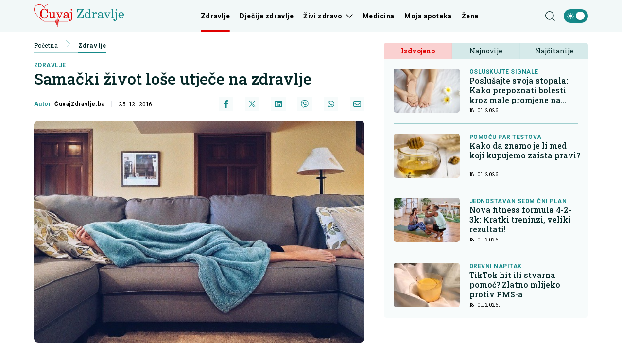

--- FILE ---
content_type: text/html; charset=UTF-8
request_url: https://cuvajzdravlje.ba/zdravlje/samacki-zivot-lose-utjece-na-zdravlje/5158
body_size: 16974
content:
<!doctype html>
<html class="no-js " lang="hr">
<head>
    <meta charset="utf-8">
    <meta http-equiv="x-ua-compatible" content="ie=edge">
        <title>Samački život loše utječe na zdravlje - Cuvajzdravlje.ba</title>
        <meta name="google" content="notranslate" />
    <meta name="viewport" content="width=device-width, initial-scale=1">
    <link rel="preload" as="style" href="https://cuvajzdravlje.ba/assets/build/assets/app-2aae7356.css" /><link rel="stylesheet" href="https://cuvajzdravlje.ba/assets/build/assets/app-2aae7356.css" />            <link rel="preload" as="image" href="https://cuvajzdravlje.ba/wp-content/uploads/2016/12/samacki-821x550.jpg?v1482695872">
                      <link rel="preload" as="image" href="https://cuvajzdravlje.ba/wp-content/uploads/2026/01/o-25597157-1280-1768400129-315x211.jpg?v1768400215">
                 <link rel="preload" as="image" href="https://cuvajzdravlje.ba/wp-content/uploads/2026/01/ivereachedmylimitnowcloseupshotunrecognisablemanholdinghiskneepainwhileexercisingoutdoors-1753187361833-3468d792-31b0-4581-b433-b72065cb1411-1768459979-315x211.jpg?v1768459999">
                 <link rel="preload" as="image" href="https://cuvajzdravlje.ba/wp-content/uploads/2026/01/visok-krvni-pritisak-hipertenzija-1768285619-315x211.jpg?v1768285671">
                 <meta name="msapplication-TileColor" content="#000">
<meta name="msapplication-TileImage" content="https://cuvajzdravlje.ba/assets/media/ms-icon-144x144.png?v=202401101038">
<meta name="theme-color" content="#000">
<link rel="apple-touch-icon" sizes="57x57" href="https://cuvajzdravlje.ba/assets/media/apple-icon-57x57.png?v=202401101038">
<link rel="apple-touch-icon" sizes="60x60" href="https://cuvajzdravlje.ba/assets/media/apple-icon-60x60.png?v=202401101038">
<link rel="apple-touch-icon" sizes="72x72" href="https://cuvajzdravlje.ba/assets/media/apple-icon-72x72.png?v=202401101038">
<link rel="apple-touch-icon" sizes="76x76" href="https://cuvajzdravlje.ba/assets/media/apple-icon-76x76.png?v=202401101038">
<link rel="apple-touch-icon" sizes="114x114" href="https://cuvajzdravlje.ba/assets/media/apple-icon-114x114.png?v=202401101038">
<link rel="apple-touch-icon" sizes="120x120" href="https://cuvajzdravlje.ba/assets/media/apple-icon-120x120.png?v=202401101038">
<link rel="apple-touch-icon" sizes="144x144" href="https://cuvajzdravlje.ba/assets/media/apple-icon-144x144.png?v=202401101038">
<link rel="apple-touch-icon" sizes="152x152" href="https://cuvajzdravlje.ba/assets/media/apple-icon-152x152.png?v=202401101038">
<link rel="apple-touch-icon" sizes="180x180" href="https://cuvajzdravlje.ba/assets/media/apple-icon-180x180.png?v=202401101038">
<link rel="icon" type="image/png" sizes="192x192"  href="https://cuvajzdravlje.ba/assets/media/android-icon-192x192.png?v=202401101038">
<link rel="icon" type="image/png" sizes="32x32" href="https://cuvajzdravlje.ba/assets/media/favicon-32x32.png?v=202401101038">
<link rel="icon" type="image/png" sizes="96x96" href="https://cuvajzdravlje.ba/assets/media/favicon-96x96.png?v=202401101038">
<link rel="icon" type="image/png" sizes="16x16" href="https://cuvajzdravlje.ba/assets/media/favicon-16x16.png?v=202401101038">
    <link rel="manifest" href="https://cuvajzdravlje.ba/assets/media/manifest.json?v=202401101038">
    <meta name="csrf-token" content="bBFGu9ShjNMygipUThTxxUuCvuXihhFfzLBJHHP2">
    <meta name="apple-itunes-app" content="app-id=6474533255">
            <meta name="description" content="Iako mnogi smatraju da bi svako trebao bar jednom u životu pokušao živjeti sam, jer samački život ima brojne prednosti, novo istraživanje pokazuje da je samački život loš za zdravlje i ishranu.
Velikom broju mladih ljudi je luksuz živjeti s..." />
        <meta property="og:title" content="Samački život loše utječe na zdravlje" />
    <meta property="og:description" content="Iako mnogi smatraju da bi svako trebao bar jednom u životu pokušao živjeti sam, jer samački život ima brojne prednosti, novo istraživanje pokazuje da je samački život loš za zdravlje i ishranu.
Velikom broju mladih ljudi je luksuz živjeti s..." />
    <meta property="og:type" content="article" />
    <meta property="og:url" content="https://cuvajzdravlje.ba/zdravlje/samacki-zivot-lose-utjece-na-zdravlje/5158" />
    <meta property="og:image" content="https://cuvajzdravlje.ba/wp-content/uploads/2016/12/samacki.jpg?v1482695872" />
    <meta property="article:author" content="https://www.facebook.com/Biznis.ba">
    <meta property="article:publisher" content="https://www.facebook.com/Biznis.ba">
    <meta property="og:site_name" content="biznis.ba" />
    <meta property="og:image:width" content="1200" />
    <meta property="og:image:height" content="800" />
    <meta name="robots" content="max-image-preview:large">

    <meta name="twitter:creator" content="@Biznisba">
    <meta name="twitter:site" content="@Biznisba">
    <meta name="twitter:url" content="https://cuvajzdravlje.ba/zdravlje/samacki-zivot-lose-utjece-na-zdravlje/5158">
    <meta name="twitter:title" content="Samački život loše utječe na zdravlje">
    <meta name="twitter:description" content="Iako mnogi smatraju da bi svako trebao bar jednom u životu pokušao živjeti sam, jer samački život ima brojne prednosti, novo istraživanje pokazuje da je samački život loš za zdravlje i ishranu.
Velikom broju mladih ljudi je luksuz živjeti s...">
    <meta name="twitter:card" content="summary">
    <meta name="twitter:image" content="https://cuvajzdravlje.ba/wp-content/uploads/2016/12/samacki.jpg?v1482695872">

    <link rel="canonical" href="https://cuvajzdravlje.ba/zdravlje/samacki-zivot-lose-utjece-na-zdravlje/5158"/>
    <link rel="amphtml" href="https://cuvajzdravlje.ba/amp/zdravlje/samacki-zivot-lose-utjece-na-zdravlje/5158"/>

    <script type="application/ld+json">
    {
    "@context": "http://schema.org",
    "@type": "NewsArticle",
    "mainEntityOfPage": {
    "@type": "WebPage",
    "@id": "https://cuvajzdravlje.ba/zdravlje/samacki-zivot-lose-utjece-na-zdravlje/5158"
    },
    "headline": "Samački život loše utječe na zdravlje",
    "description": "Iako mnogi smatraju da bi svako trebao bar jednom u životu pokušao živjeti sam, jer samački život ima brojne prednosti, novo istraživanje pokazuje da je samački život loš za zdravlje i ishranu.
Velikom broju mladih ljudi je luksuz živjeti s...",
    "image": {
    "@type": "ImageObject",
    "url": "https://cuvajzdravlje.ba/wp-content/uploads/2016/12/samacki.jpg?v1482695872"
    },
    "datePublished": "2016-12-25 20:57:52",
    "dateModified": "2016-12-25 20:57:52",
    "author": {
    "@type": "Person",
    "name": "ČuvajZdravlje.ba"
    },
    "publisher": {
    "@type": "NewsMediaOrganization",
    "name": "Cuvajzdravlje.ba",
    "telephone": "+387 33 666822",
    "email": "office@radiom.ba",
     "address": {
            "@type": "PostalAddress",
            "streetAddress": "Igmanska b.b.",
            "addressLocality": "Sarajevo",
            "addressRegion": "Bosna i Hercegovina",
            "postalCode": "71000",
            "addressCountry": "BA"
     },
	"sameAs": [
	    "https://www.facebook.com/profile.php?id=100093274151907",
	    "",
	    "https://www.instagram.com/cuvajzdravlje.ba/"
    ],
	"ownershipFundingInfo":"https://cuvajzdravlje.ba/stranica/o-nama/1",
    "logo": {
    "@type": "ImageObject",
    "url": "https://cuvajzdravlje.ba/assets/media/1702990007-client-logo.png?v=202401101038"
    }
    }
    }
</script>

    <script type="application/ld+json">
{
 "@context": "https://schema.org",
 "@type": "BreadcrumbList",
 "itemListElement":
 [
  {
   "@type": "ListItem",
   "position": 1,
   "item":
   {
    "@id": "https://cuvajzdravlje.ba",
    "name": "Cuvajzdravlje.ba"
    }
  },
      {
   "@type": "ListItem",
  "position": 2,
  "item":
   {
     "@id": "https://cuvajzdravlje.ba/zdravlje",
     "name": "Zdravlje"
   }
  },
  {
   "@type": "ListItem",
  "position": 3,
  "item":
   {
     "@id": "https://cuvajzdravlje.ba/zdravlje/samacki-zivot-lose-utjece-na-zdravlje/5158",
     "name": "Samački život loše utječe na zdravlje"
   }
  }
     ]
}
</script>
    
	<!-- Google tag (gtag.js) -->
	<script async src="https://www.googletagmanager.com/gtag/js?id=G-YFYXFWXBM4"></script>
	<script>
	  window.dataLayer = window.dataLayer || [];
	  function gtag(){dataLayer.push(arguments);}
	  gtag('js', new Date());

	  gtag('config', 'G-YFYXFWXBM4');
	</script>

    <script async src="https://securepubads.g.doubleclick.net/tag/js/gpt.js"></script>
    <script>
        window.googletag = window.googletag || {cmd: []};
        googletag.cmd.push(function() {

            var leaderboardSizes = googletag.sizeMapping().
            addSize([1280, 0], [[970, 90], [970, 250], 'fluid']). // Desktop
                addSize([740, 0], [[728, 90], 'fluid']). // Tablet
                addSize([360, 0], [[300, 250], [320, 100], [336, 280], 'fluid']). // Mobile large screen
                addSize([0, 0], [[300, 250], [320, 100], 'fluid']). // Mobile small screen
                build();

            var rectangleSizes = googletag.sizeMapping().
            addSize([360, 0], [[300, 250], [336, 280], 'fluid']).
            addSize([0, 0], [[300, 250], 'fluid']).
            build();

                        
                                    googletag.pubads().setTargeting("l_category", "Zdravlje");
                        
    
    googletag.pubads().setTargeting("l_type", "article");

    var bellowArticleSizes = googletag.sizeMapping().
    addSize([1440, 0], [[728, 90], [640, 480], [640, 440], [300, 250], [336, 280], 'fluid']). // LG Desktop
    addSize([1280, 0], [[640, 480], [640, 440], [300, 250], [336, 280], 'fluid']). // Desktop
    addSize([740, 0], [[728, 90], [640, 480], [640, 440], [300, 250], [336, 280], 'fluid']). // Tablet
    addSize([360, 0], [[300, 250], [336, 280], 'fluid']). // Mobile large screen
    addSize([0, 0], [[300, 250], 'fluid']). // Mobile small screen
    build();

    googletag.defineSlot('/20607752/CUVAJZDRAVLJE_leaderboard_1', [[300, 100], [300, 250], [728, 90], [336, 280], [970, 90], [970, 250], 'fluid'], 'ads_leaderboard_1').defineSizeMapping(leaderboardSizes).addService(googletag.pubads());
    googletag.defineSlot('/20607752/CUVAJZDRAVLJE_leaderboard_2', [[300, 100], [300, 250], [728, 90], [336, 280], [970, 90], [970, 250], 'fluid'], 'ads_leaderboard_2').defineSizeMapping(leaderboardSizes).addService(googletag.pubads());
    googletag.defineSlot('/20607752/CUVAJZDRAVLJE_leaderboard_3', [[300, 100], [300, 250], [728, 90], [336, 280], [970, 90], [970, 250], 'fluid'], 'ads_leaderboard_3').defineSizeMapping(leaderboardSizes).addService(googletag.pubads());
    googletag.defineSlot('/20607752/CUVAJZDRAVLJE_rectangle_1', [[300, 250], [336, 280], 'fluid'], 'ads_rectangle_1').defineSizeMapping(rectangleSizes).addService(googletag.pubads());
    googletag.defineSlot('/20607752/CUVAJZDRAVLJE_bellow_article', [[728, 90], [640, 480], [640, 440], [300, 250], [336, 280], 'fluid'], 'ads_bellow_article').defineSizeMapping(bellowArticleSizes).addService(googletag.pubads());

            googletag.pubads().enableSingleRequest();
            googletag.pubads().collapseEmptyDivs();
            googletag.enableServices();
        });
    </script>
</head>
<body
    x-data="{menu:window.innerWidth > 992, search:false, modalNotification: true}"
    :class="{}"
    class="scroll-smooth relative bg-white dark:bg-[#0e141a] dark:text-white zdravlje">
<svg width="0" height="0" class="hidden">
  <symbol xmlns="http://www.w3.org/2000/svg" viewBox="0 0 448 512" id="arrow-right">
    <path fill="currentColor" d="M438.6 278.6c12.5-12.5 12.5-32.8 0-45.3l-160-160c-12.5-12.5-32.8-12.5-45.3 0s-12.5 32.8 0 45.3L338.8 224 32 224c-17.7 0-32 14.3-32 32s14.3 32 32 32l306.7 0L233.4 393.4c-12.5 12.5-12.5 32.8 0 45.3s32.8 12.5 45.3 0l160-160z"></path>
  </symbol>
  <symbol xmlns="http://www.w3.org/2000/svg" viewBox="0 0 384 512" id="close">
    <path fill="currentColor" d="M342.6 150.6c12.5-12.5 12.5-32.8 0-45.3s-32.8-12.5-45.3 0L192 210.7 86.6 105.4c-12.5-12.5-32.8-12.5-45.3 0s-12.5 32.8 0 45.3L146.7 256 41.4 361.4c-12.5 12.5-12.5 32.8 0 45.3s32.8 12.5 45.3 0L192 301.3 297.4 406.6c12.5 12.5 32.8 12.5 45.3 0s12.5-32.8 0-45.3L237.3 256 342.6 150.6z"></path>
  </symbol>
  <symbol xmlns="http://www.w3.org/2000/svg" viewBox="0 0 512 512" id="select-arrow">
    <path fill="currentColor" d="M233.4 406.6c12.5 12.5 32.8 12.5 45.3 0l192-192c12.5-12.5 12.5-32.8 0-45.3s-32.8-12.5-45.3 0L256 338.7 86.6 169.4c-12.5-12.5-32.8-12.5-45.3 0s-12.5 32.8 0 45.3l192 192z"></path>
  </symbol>
  <symbol xmlns="http://www.w3.org/2000/svg" viewBox="0 0 5.73 10.961" id="breadcrumbs">
    <path d="M9,6l5.127,5.127L9,16.254" transform="translate(-8.646 -5.646)" fill="none" stroke="currentColor" stroke-linecap="round" stroke-linejoin="round" stroke-width="0.5"></path>
  </symbol>
</svg><!-- Nav -->
<header class="  fixed w-full z-50 bg-[#f2f8f8] h-[55px] dark:text-[#062929] lg:h-[65px]">
        <div class="container !px-0 lg:!px-[20px] lg:relative">
    <div class="flex items-center justify-between h-full pr-[20px] lg:pr-0">
        <a href="/" class="flex items-center justify-start px-[20px] py-[10px] md:px-0 w-[222px] h-[55px] lg:h-[65px] lg:w-[185px]">
            <img class="w-[154px] h-[55px] lg:w-[185px] lg:h-[65px]" src="https://cuvajzdravlje.ba/assets/img/logo.svg" width="185" height="65" alt="Cuvajzdravlje.ba">
        </a>
        <span class="header-icon menu !mr-0 cursor-pointer order-3 lg:hidden dark:!text-black" @click="menu =! menu">
            <svg xmlns="http://www.w3.org/2000/svg" width="19" height="15" viewBox="0 0 19 15">
            <path id="menu-scale" d="M3,5H21M3,12H21M3,19H21" transform="translate(-2.5 -4.5)" fill="none" stroke="currentColor" stroke-linecap="round" stroke-linejoin="round" stroke-width="1"/>
            </svg>
        </span>
        <div x-show="menu,search"
            x-transition:enter="ease-in duration-0"
            x-transition:enter-start="-translate-y-2"
            x-transition:enter-end="translate-y-0"
            class="menu-wrapper bg-white/[0.19] absolute top-[55px] left-0 w-full text-white lg:relative lg:top-0 lg:h-[65px] lg:flex lg:items-center lg:justify-between lg:bg-transparent lg:pl-0 lg:!w-[calc(100%-184px)] lg:text-black dark:text-black"
            :class="menu ? 'h-[calc(100vh-55px)] pb-[55px] overflow-y-scroll lg:pb-0' :''"
            x-cloak>
            <div
                :class="search? 'lg:!block' : ''"
                class="px-[20px] pt-[20px] bg-[#158989] w-full lg:p-0 lg:absolute lg:top-[64px] lg:-left-[184px] lg:h-[50px] lg:w-[calc(100%+184px)] lg:bg-[#F2F8F8] lg:hidden">
                <form action="https://cuvajzdravlje.ba/pretraga" method="get" class="w-full font-family-literata">
                    <div class="w-full flex flex-row items-center justify-center">
                        <svg xmlns="http://www.w3.org/2000/svg" class="w-5 h-5 hidden mx-[20px] lg:block" viewBox="0 0 15.09 15.09">
                            <path d="M13.8,13.8l3.085,3.085M3,9.17A6.17,6.17,0,1,0,9.17,3,6.17,6.17,0,0,0,3,9.17Z" transform="translate(-2.5 -2.5)" fill="none" stroke="currentColor" stroke-linecap="round" stroke-linejoin="round" stroke-width="1"/>
                        </svg>
                        <input value="" class="no-focus text-black h-[50px] border-none w-[calc(100%-50px)] px-[20px] py-2.5 text-[14px] leading-[20px] placeholder:text-[11px] placeholder:text-black placeholder:leading-[20px] lg:pl-0 lg:w-[calc(100%-220px)]  bg-white lg:bg-[#F2F8F8] lg:placeholder:text-[14px] lg:placeholder:leading-[20px] dark:text-black dark:placeholder:text-black dark:bg-[#f2f8f8]/[0.26]  dark:lg:bg-[#f2f8f8]/[0.26] " id="search_open" type="text" name="keywords" required placeholder="Unesite pojam kako biste započeli pretragu">
                        <button class="bg-[#f2f8f8] lg:hover:bg-[#158989] lg:bg-[#158989] lg:text-white lg:dark:text-white text-black w-[50px] h-[50px] flex items-center justify-center lg:w-[220px] dark:text-black" type="submit">
                            <svg xmlns="http://www.w3.org/2000/svg" class="w-5 h-5 lg:hidden" viewBox="0 0 15.09 15.09">
                                <path d="M13.8,13.8l3.085,3.085M3,9.17A6.17,6.17,0,1,0,9.17,3,6.17,6.17,0,0,0,3,9.17Z" transform="translate(-2.5 -2.5)" fill="none" stroke="currentColor" stroke-linecap="round" stroke-linejoin="round" stroke-width="1"/>
                            </svg>
                            <span class="hidden lg:flex font-bold">Pretraga</span>
                        </button>
                    </div>
                </form>
            </div>
            <div class="py-[20px] bg-[#158989] lg:bg-transparent w-full relative lg:mx-auto lg:pr-[17px] lg:py-0 lg:!w-fit font-family-roboto xxl:pr-[60px]">
                <div class="relative z-20 flex flex-col items-start justify-start lg:flex-row w-full">
                                            <div class="relative header-nav-link w-full lg:w-fit lg:mx-[10px] xxl:mx-[20px] first:ml-0 last:mr-0"
                            >
                            <div class="flex items-center justify-between relative mx-[20px] w-[calc(100%-40px)] lg:w-fit lg:m-0 group">
                                <span class="header-category-title relative"
                                                                        ><a href="https://cuvajzdravlje.ba/zdravlje" class="  ">Zdravlje</a>                                   
                                     <hr class="hidden lg:block border-none h-[3px] bg-[#e00000] rounded-[2px] absolute bottom-[-22px] w-full dark:border-[#158989]"> </span>
                                                            </div>
                                                    </div>
                                            <div class="relative header-nav-link w-full lg:w-fit lg:mx-[10px] xxl:mx-[20px] first:ml-0 last:mr-0"
                            >
                            <div class="flex items-center justify-between relative mx-[20px] w-[calc(100%-40px)] lg:w-fit lg:m-0 group">
                                <span class="header-category-title relative"
                                                                        ><a href="https://cuvajzdravlje.ba/djecije-zdravlje" class="  ">Dječije zdravlje</a>                                   
                                    </span>
                                                            </div>
                                                    </div>
                                            <div class="relative header-nav-link w-full lg:w-fit lg:mx-[10px] xxl:mx-[20px] first:ml-0 last:mr-0"
                                                        x-data="{dropdownzivizdravo: false}"
                            >
                            <div class="flex items-center justify-between relative mx-[20px] w-[calc(100%-40px)] lg:w-fit lg:m-0 group">
                                <span class="header-category-title relative"
                                                                        :class="dropdownzivizdravo ? '!border-b-0 lg:text-[#158989]' : ''"
                                                                        ><a href="https://cuvajzdravlje.ba/zivi-zdravo" class="  ">Živi zdravo</a>                                   
                                    </span>
                                                                <button @click="dropdownzivizdravo =! dropdownzivizdravo" aria-label="Otvori/zatvori dropdown meni ">
                                    <svg xmlns="http://www.w3.org/2000/svg"
                                        :class="dropdownzivizdravo ? 'rotate-180 lg:text-[#158989]' : ''"
                                        class="w-4 h-4 absolute right-0 bottom-[18px] lg:relative lg:ml-2 lg:bottom-0 lg:group-hover:text-[#158989]"
                                        width="10.669" height="5.835" viewBox="0 0 10.669 5.835">
                                        <path  d="M6,9l4.628,4.628L15.255,9" transform="translate(-5.293 -8.293)" fill="none" stroke="currentColor" stroke-linecap="round" stroke-linejoin="round" stroke-width="1"/>
                                    </svg>
                                </button>
                                                            </div>
                                                        <div x-show="dropdownzivizdravo"
                                @click.away="dropdownzivizdravo=false"
                                x-transition:enter="ease-in duration-0"
                                x-transition:enter-start="-translate-y-2"
                                x-transition:enter-end="translate-y-0"
                                class="bg-white/[0.16] lg:bg-[#158989] px-[20px]  lg:absolute lg:top-[42px] lg:-left-8 lg:min-w-[160px] lg:z-50 lg:px-0"
                                x-cloak>
                                <div class=" lg:bg-[#158989]/[0.05] w-full h-full">
                                    <ul class="header-ul">
                                                                                <li class="py-4 font-bold last:!border-b-0 border-b border-white/[0.39] text-white lg:px-8  lg:border-black/[0.38]/[0.18] lg:dark:text-white"><a href="https://cuvajzdravlje.ba/zivi-zdravo/ishrana">Ishrana</a></li>
                                                                                <li class="py-4 font-bold last:!border-b-0 border-b border-white/[0.39] text-white lg:px-8  lg:border-black/[0.38]/[0.18] lg:dark:text-white"><a href="https://cuvajzdravlje.ba/zivi-zdravo/rekreacija">Rekreacija</a></li>
                                                                                <li class="py-4 font-bold last:!border-b-0 border-b border-white/[0.39] text-white lg:px-8  lg:border-black/[0.38]/[0.18] lg:dark:text-white"><a href="https://cuvajzdravlje.ba/zivi-zdravo/psiha">Psiha</a></li>
                                                                            </ul>
                                </div>
                            </div>
                                                    </div>
                                            <div class="relative header-nav-link w-full lg:w-fit lg:mx-[10px] xxl:mx-[20px] first:ml-0 last:mr-0"
                            >
                            <div class="flex items-center justify-between relative mx-[20px] w-[calc(100%-40px)] lg:w-fit lg:m-0 group">
                                <span class="header-category-title relative"
                                                                        ><a href="https://cuvajzdravlje.ba/medicina" class="  ">Medicina</a>                                   
                                    </span>
                                                            </div>
                                                    </div>
                                            <div class="relative header-nav-link w-full lg:w-fit lg:mx-[10px] xxl:mx-[20px] first:ml-0 last:mr-0"
                            >
                            <div class="flex items-center justify-between relative mx-[20px] w-[calc(100%-40px)] lg:w-fit lg:m-0 group">
                                <span class="header-category-title relative"
                                                                        ><a href="https://cuvajzdravlje.ba/moja-apoteka" class="  ">Moja apoteka</a>                                   
                                    </span>
                                                            </div>
                                                    </div>
                                        <div class="relative header-nav-link w-full lg:w-fit lg:mx-[10px] xxl:mx-[20px] first:ml-0 last:mr-0 lg:hidden xl:flex">
                        <div class="flex items-center justify-between relative mx-[20px] w-[calc(100%-40px)] lg:w-fit lg:m-0 group">
                            <span class="header-category-title"><a target="_blank" href="https://zene.ba/">Žene</a></span>
                        </div>
                    </div>
                </div>
                <div class="absolute bottom-0 right-[-50px] w-8/12 max-w-[250px] aspect-square z-0 pointer-events-none lg:hidden">
                    <svg xmlns="http://www.w3.org/2000/svg" viewBox="0 0 358.13 241.66"><defs><style>.cls-1{fill:#e00000;}</style></defs><title>Asset 2</title><g id="Layer_2" data-name="Layer 2"><g id="Layer_1-2" data-name="Layer 1"><path class="cls-1" d="M145.89.1C126.85,4,112.51,15.86,107,31.55,100.3,11.94,80.49,1.7,61.69.2,37.57-1.73,9.63,10,1.57,40.62c-15.94,60.43,94.72,136,104.52,140.48a2.2,2.2,0,0,0,1.87,0l.64-3.52c-7.32-4-36.93-24.17-61.52-48.9-9.54-9.59-19.55-21-27.49-33.19L17,91.37C7.25,75.15,1.56,57.82,5.8,41.74,13.22,13.6,39,2.8,61.34,4.57c20,1.59,41.14,13.78,43.48,37.42a2.19,2.19,0,0,0,4.36,0C111,23.42,125.78,8.66,146.76,4.4c0,0,1.94-.33,1.48-2.7A1.86,1.86,0,0,0,145.89.1"/><path class="cls-1" d="M106.8,181.29H222l4.48,11.59a1.86,1.86,0,0,0,3.59-.5l.93-10,4,33.81a1.86,1.86,0,0,0,3.7-.06L244,153.42l5.34,86.49a1.86,1.86,0,0,0,1.82,1.75h0a1.86,1.86,0,0,0,1.85-1.67l6.68-65.91,1.28,5.76a1.86,1.86,0,0,0,1.82,1.45h93.42a1.86,1.86,0,0,0,0-3.72H264.34L260.88,162a1.89,1.89,0,0,0-1.93-1.45,1.86,1.86,0,0,0-1.74,1.67l-5.55,54.68-5.5-89a1.86,1.86,0,0,0-1.83-1.75h0a1.86,1.86,0,0,0-1.85,1.7l-5.94,69.72-3.92-33.15a1.89,1.89,0,0,0-1.87-1.64,1.86,1.86,0,0,0-1.83,1.69l-1.83,19.66L225,178.76a1.86,1.86,0,0,0-1.73-1.19H105.48a1.84,1.84,0,0,0-.87.22Z"/></g></g></svg>
                </div>
            </div>
            <div class="bg-white w-full p-[20px] lg:p-0 lg:w-fit lg:!bg-transparent dark:bg-[#0e141a]">
                <div x-data="{ darkTheme:  false  }"
                    class="flex items-start justify-start">
                    <input id="thisId" type="checkbox" name="switch" class="hidden" :checked="darkTheme">
                    <button
                        x-ref="switchButton"
                        type="button"
                        @click="darkTheme = ! darkTheme"
                        :class="darkTheme ? '!bg-black' : '!bg-[#158989]'"
                        :id="darkTheme ? 'light' : 'dark'"
                        id=" dark "
                        onclick="themeToggle(this);"
                        class="relative inline-flex h-8 w-[50px] p-1.5 rounded-[14px] focus:outline-none   bg-[#158989] "
                        aria-label="Promijeni temu">
                        <span class="absolute top-0 left-0 py-1.5 px-2 rounded-[14px] flex items-center justify-between w-full h-full">
                            <svg xmlns="http://www.w3.org/2000/svg" class="w-4 h-4" viewBox="0 0 11.959 11.959">
                                <path data-name="sunny, day, sun" d="M4.99,7.98a2.99,2.99,0,1,1,2.99,2.99A2.99,2.99,0,0,1,4.99,7.98ZM7.98,3.794a.6.6,0,0,0,.6-.6V2.6a.6.6,0,1,0-1.2,0v.6A.6.6,0,0,0,7.98,3.794Zm-.6,8.97v.6a.6.6,0,0,0,1.2,0v-.6a.6.6,0,1,0-1.2,0Zm5.98-5.382h-.6a.6.6,0,1,0,0,1.2h.6a.6.6,0,0,0,0-1.2ZM2.6,8.578h.6a.6.6,0,1,0,0-1.2H2.6a.6.6,0,1,0,0,1.2Zm8.764-3.383a.6.6,0,0,0,.423-.175l.423-.423a.6.6,0,1,0-.846-.846l-.423.423a.6.6,0,0,0,.423,1.021ZM4.174,10.94l-.423.423a.6.6,0,1,0,.846.846l.423-.423a.6.6,0,1,0-.846-.846Zm6.765,0a.6.6,0,0,0,0,.846l.423.423a.6.6,0,1,0,.846-.846l-.423-.423A.6.6,0,0,0,10.94,10.94ZM4.174,5.02a.6.6,0,1,0,.846-.846L4.6,3.751a.6.6,0,1,0-.846.846Z" transform="translate(-2 -2)" fill="#fff"/>
                            </svg>
                            <svg xmlns="http://www.w3.org/2000/svg" xmlns:xlink="http://www.w3.org/1999/xlink" class="w-4 h-4" viewBox="0 0 14.759 14.352">
                                <defs>
                                    <clipPath>
                                    <rect data-name="Rectangle 157" width="4.972" height="5.504" transform="translate(0 0)" fill="#fff"/>
                                    </clipPath>
                                </defs>
                                <g data-name="Group 177" transform="translate(-4338 637.176)">
                                    <path data-name="moon, crescent, night" d="M10.381,3a7.436,7.436,0,0,1,.907,3.57,7.016,7.016,0,0,1-6.832,7.188c-.159,0-.307-.014-.459-.024a6.777,6.777,0,0,0,5.925,3.618,7.016,7.016,0,0,0,6.832-7.188A7.04,7.04,0,0,0,10.381,3Z" transform="translate(4336.003 -640.176)" fill="#fff"/>
                                    <g data-name="Group 176" transform="translate(4338 -636.004)">
                                    <g data-name="Group 175" transform="translate(0 0)" clip-path="url(#clip-path)">
                                        <path data-name="Path 176" d="M4.972,2.752c-1.785.429-2.1.776-2.486,2.752C2.1,3.528,1.785,3.181,0,2.752,1.785,2.323,2.1,1.976,2.486,0c.387,1.976.7,2.323,2.486,2.752" transform="translate(0 0)" fill="#fff"/>
                                    </g>
                                    </g>
                                </g>
                            </svg>
                        </span>
                        <span :class="darkTheme ? '!translate-x-0 ' : '!translate-x-[20px]'" class="w-5 h-5 duration-300 ease-in-out bg-white rounded-full shadow-md  translate-x-[20px] " ></span>
                    </button>
                </div>
            </div>
        </div>
        <div class="flex items-center justify-end ml-auto mr-0 w-auto order-2 lg:absolute lg:right-[64px] xl:right-[74px] xxl:right-[94px] lg:z-40">
            <span class="header-icon cursor-pointer lg:mr-4 lg:hover:text-[#158989] dark:text-black dark:hover:text-[#e00000]"
                :class="search ? '!hidden' : ''"
                @click="search = true,menu = true">
                <svg xmlns="http://www.w3.org/2000/svg"
                    @click="search = true,menu = true"
                    class="w-5 h-5" viewBox="0 0 15.09 15.09">
                    <path d="M13.8,13.8l3.085,3.085M3,9.17A6.17,6.17,0,1,0,9.17,3,6.17,6.17,0,0,0,3,9.17Z" transform="translate(-2.5 -2.5)" fill="none" stroke="currentColor" stroke-linecap="round" stroke-linejoin="round" stroke-width="1"/>
                </svg>
            </span>
            <span class="cursor-pointer hidden mr-4 lg:hover:text-[#158989] dark:hover:text-[#e00000]"
                    :class="search ? '!block' : ''"
                    @click="search = false,menu = window.innerWidth > 992">
                <svg class="icon w-5 h-5 cursor-pointer " id="closeSearch"><use xlink:href="#close"></use></svg>
            </span>
        </div>
    </div>
</div>
</header>
<!-- end: Nav -->

<!-- Main content -->
<div class="main pt-[55px] lg:pt-[65px]">
    <div class="container !px-0 section-news !pb-0 !pt-[20px] md:!pb-10 xxl:!pb-[36px] lg:!px-[20px]">

            <div class="flex items-center justify-center">
            <div id="ads_leaderboard_1" style="display: none" class="bg-[#f2f8f8] mb-[20px] min-h-[250px] w-full h-full py-[20px] flex items-center justify-center">
                <script>
                    googletag.cmd.push(function() { googletag.display('ads_leaderboard_1'); });
                </script>
            </div>
        </div>
    
    <div class="grid grid-cols-1 xl:gap-x-[40px] xl:grid-cols-[calc(100%-460px)_420px] relative">
        <div class="">
            <div class="px-[20px] lg:px-0 flex items-center justify-between mb-[20px] md:mb-[14px]">
                <div class="breadcrumb">
                    <a href="https://cuvajzdravlje.ba">Početna</a>
                                        <span class="text-[#158989] block mx-2 md:mx-4 "><svg class="w-4 h-4 -mt-[2px]"><use xlink:href="#breadcrumbs"></use></svg></span>
                    <a class="active-breadcrumb" href="https://cuvajzdravlje.ba/zdravlje">Zdravlje</a>
                </div>
                <a  href="https://cuvajzdravlje.ba/zdravlje"  class="dark:text-white lg:hidden" aria-label="Povratak na kategoriju">
                    <svg xmlns="http://www.w3.org/2000/svg" width="23.942" height="10.67" viewBox="0 0 23.942 10.67">
                        <g data-name="Group 9729" transform="translate(-315.558 -71.561)">
                            <path d="M6,9l4.628,4.628L15.255,9" transform="translate(329.686 66.269) rotate(90)" fill="none" stroke="currentColor" stroke-linecap="round" stroke-linejoin="round" stroke-width="1"/>
                            <line data-name="Line 209" x2="23.442" transform="translate(316.058 76.896)" fill="none" stroke="currentColor" stroke-width="1"/>
                        </g>
                    </svg>
                </a>
            </div>
            <div class="px-[20px] lg:px-0  article-show">
                <a class="subtitle" href="https://cuvajzdravlje.ba/zdravlje">Zdravlje</a>
                <h1 class="article-title">Samački život loše utječe na zdravlje</h1>
                <div class="flex flex-col items-start justify-start md:items-center md:flex-row md:justify-between">
                    <div class="flex items-center justify-start">
                        <span class="subtitle !normal-case">Autor: <span class="text-black dark:text-white">ČuvajZdravlje.ba</span></span>
                        <time datetime="2016-12-25 20:57:52" class="date border-l !mt-0 pl-2 ml-2 md:pl-4 md:ml-4">25. 12. 2016.</time>
                    </div>
                    <ul class="py-[20px] pb-0 m-0 flex items-center justify-between w-full md:max-w-[300px] md:p-0">
                        <li class="bg-[#158989]/[0.03] dark:bg-[#1d272f] text-[#158989] w-[40px] h-[40px] mx-2.5 md:w-[30px] md:h-[30px] md:mx-1 first:ml-0 last:mr-0 md:hover:bg-[#158989]  md:dark:hover:bg-[#158989] md:hover:text-[#F2F7FC]">
                            <a href="https://www.facebook.com/sharer.php?u=https://cuvajzdravlje.ba/zdravlje/samacki-zivot-lose-utjece-na-zdravlje/5158" onclick="window.open(this.href, 'fbWindow', 'left=50,top=50,width=600,height=450,toolbar=0'); return false;" class="flex items-center justify-center w-full h-full" rel="noopener" target="_blank" title="Podijeli na Facebook">
                                <svg xmlns="http://www.w3.org/2000/svg" viewBox="0 0 320 512" class="w-[20px] h-[20px] md:w-[16px] md:h-[16px]"><path fill="currentColor" d="M279.14 288l14.22-92.66h-88.91v-60.13c0-25.35 12.42-50.06 52.24-50.06h40.42V6.26S260.43 0 225.36 0c-73.22 0-121.08 44.38-121.08 124.72v70.62H22.89V288h81.39v224h100.17V288z"/></svg>
                            </a>
                        </li>
                        <li class="bg-[#158989]/[0.03] dark:bg-[#1d272f] text-[#158989] w-[40px] h-[40px] mx-2.5 md:w-[30px] md:h-[30px] md:mx-1 first:ml-0 last:mr-0 md:hover:bg-[#158989]  md:dark:hover:bg-[#158989] md:hover:text-[#F2F7FC]">
                            <a href="https://twitter.com/intent/tweet?text=Sama%C4%8Dki%20%C5%BEivot%20lo%C5%A1e%20utje%C4%8De%20na%20zdravlje&amp;url=https://cuvajzdravlje.ba/zdravlje/samacki-zivot-lose-utjece-na-zdravlje/5158" onclick="window.open(this.href, 'twitterWin', 'left=50,top=50,width=600,height=450,toolbar=0'); return false;" class="flex items-center justify-center w-full h-full" rel="noopener" target="_blank" title="Podijeli na Twitter">
                                <svg viewBox="0 0 300 300" xmlns="http://www.w3.org/2000/svg" class="w-[16px] h-[16px] md:w-[14px] md:h-[14px]"><path fill="currentColor" d="M178.57 127.15 290.27 0h-26.46l-97.03 110.38L89.34 0H0l117.13 166.93L0 300.25h26.46l102.4-116.59 81.8 116.59h89.34M36.01 19.54H76.66l187.13 262.13h-40.66"/></svg>
                            </a>
                        </li>
                        <li class="bg-[#158989]/[0.03] dark:bg-[#1d272f] text-[#158989] w-[40px] h-[40px] mx-2.5 md:w-[30px] md:h-[30px] md:mx-1 first:ml-0 last:mr-0 md:hover:bg-[#158989]  md:dark:hover:bg-[#158989] md:hover:text-[#F2F7FC]">
                            <a href="https://www.linkedin.com/sharing/share-offsite/?url=https://cuvajzdravlje.ba/zdravlje/samacki-zivot-lose-utjece-na-zdravlje/5158" class="flex items-center justify-center w-full h-full" rel="noopener" target="_blank" title="Podijeli putem Linkedin-a">
                                <svg xmlns="http://www.w3.org/2000/svg" class="w-[20px] h-[20px] md:w-[16px] md:h-[16px]" viewBox="0 0 448 512"><path fill="currentColor" d="M416 32H31.9C14.3 32 0 46.5 0 64.3v383.4C0 465.5 14.3 480 31.9 480H416c17.6 0 32-14.5 32-32.3V64.3c0-17.8-14.4-32.3-32-32.3zM135.4 416H69V202.2h66.5V416zm-33.2-243c-21.3 0-38.5-17.3-38.5-38.5S80.9 96 102.2 96c21.2 0 38.5 17.3 38.5 38.5 0 21.3-17.2 38.5-38.5 38.5zm282.1 243h-66.4V312c0-24.8-.5-56.7-34.5-56.7-34.6 0-39.9 27-39.9 54.9V416h-66.4V202.2h63.7v29.2h.9c8.9-16.8 30.6-34.5 62.9-34.5 67.2 0 79.7 44.3 79.7 101.9V416z"/></svg>
                            </a>
                        </li>
                        <li class="bg-[#158989]/[0.03] dark:bg-[#1d272f] text-[#158989] w-[40px] h-[40px] mx-2.5 md:w-[30px] md:h-[30px] md:mx-1 first:ml-0 last:mr-0 md:hover:bg-[#158989]  md:dark:hover:bg-[#158989] md:hover:text-[#F2F7FC]">
                            <a href="viber://forward?text=https://cuvajzdravlje.ba/zdravlje/samacki-zivot-lose-utjece-na-zdravlje/5158" class="flex items-center justify-center w-full h-full" rel="noopener" target="_blank" title="Podijeli putem Viber-a">
                                <svg xmlns="http://www.w3.org/2000/svg" class="w-[20px] h-[20px] md:w-[16px] md:h-[16px]" viewBox="0 0 512 512"><path fill="currentColor" d="M444 49.9C431.3 38.2 379.9.9 265.3.4c0 0-135.1-8.1-200.9 52.3C27.8 89.3 14.9 143 13.5 209.5c-1.4 66.5-3.1 191.1 117 224.9h.1l-.1 51.6s-.8 20.9 13 25.1c16.6 5.2 26.4-10.7 42.3-27.8 8.7-9.4 20.7-23.2 29.8-33.7 82.2 6.9 145.3-8.9 152.5-11.2 16.6-5.4 110.5-17.4 125.7-142 15.8-128.6-7.6-209.8-49.8-246.5zM457.9 287c-12.9 104-89 110.6-103 115.1-6 1.9-61.5 15.7-131.2 11.2 0 0-52 62.7-68.2 79-5.3 5.3-11.1 4.8-11-5.7 0-6.9.4-85.7.4-85.7-.1 0-.1 0 0 0-101.8-28.2-95.8-134.3-94.7-189.8 1.1-55.5 11.6-101 42.6-131.6 55.7-50.5 170.4-43 170.4-43 96.9.4 143.3 29.6 154.1 39.4 35.7 30.6 53.9 103.8 40.6 211.1zm-139-80.8c.4 8.6-12.5 9.2-12.9.6-1.1-22-11.4-32.7-32.6-33.9-8.6-.5-7.8-13.4.7-12.9 27.9 1.5 43.4 17.5 44.8 46.2zm20.3 11.3c1-42.4-25.5-75.6-75.8-79.3-8.5-.6-7.6-13.5.9-12.9 58 4.2 88.9 44.1 87.8 92.5-.1 8.6-13.1 8.2-12.9-.3zm47 13.4c.1 8.6-12.9 8.7-12.9.1-.6-81.5-54.9-125.9-120.8-126.4-8.5-.1-8.5-12.9 0-12.9 73.7.5 133 51.4 133.7 139.2zM374.9 329v.2c-10.8 19-31 40-51.8 33.3l-.2-.3c-21.1-5.9-70.8-31.5-102.2-56.5-16.2-12.8-31-27.9-42.4-42.4-10.3-12.9-20.7-28.2-30.8-46.6-21.3-38.5-26-55.7-26-55.7-6.7-20.8 14.2-41 33.3-51.8h.2c9.2-4.8 18-3.2 23.9 3.9 0 0 12.4 14.8 17.7 22.1 5 6.8 11.7 17.7 15.2 23.8 6.1 10.9 2.3 22-3.7 26.6l-12 9.6c-6.1 4.9-5.3 14-5.3 14s17.8 67.3 84.3 84.3c0 0 9.1.8 14-5.3l9.6-12c4.6-6 15.7-9.8 26.6-3.7 14.7 8.3 33.4 21.2 45.8 32.9 7 5.7 8.6 14.4 3.8 23.6z"/></svg>
                            </a>
                        </li>
                        <li class="bg-[#158989]/[0.03] dark:bg-[#1d272f] text-[#158989] w-[40px] h-[40px] mx-2.5 md:w-[30px] md:h-[30px] md:mx-1 first:ml-0 last:mr-0 md:hover:bg-[#158989]  md:dark:hover:bg-[#158989] md:hover:text-[#F2F7FC]">
                            <a href="whatsapp://send?text=https://cuvajzdravlje.ba/zdravlje/samacki-zivot-lose-utjece-na-zdravlje/5158" class="flex items-center justify-center w-full h-full" rel="noopener" target="_blank" title="Podijeli putem Whatsapp-a">
                                <svg xmlns="http://www.w3.org/2000/svg" class="w-[20px] h-[20px] md:w-[16px] md:h-[16px]" viewBox="0 0 448 512"><path fill="currentColor" d="M380.9 97.1C339 55.1 283.2 32 223.9 32c-122.4 0-222 99.6-222 222 0 39.1 10.2 77.3 29.6 111L0 480l117.7-30.9c32.4 17.7 68.9 27 106.1 27h.1c122.3 0 224.1-99.6 224.1-222 0-59.3-25.2-115-67.1-157zm-157 341.6c-33.2 0-65.7-8.9-94-25.7l-6.7-4-69.8 18.3L72 359.2l-4.4-7c-18.5-29.4-28.2-63.3-28.2-98.2 0-101.7 82.8-184.5 184.6-184.5 49.3 0 95.6 19.2 130.4 54.1 34.8 34.9 56.2 81.2 56.1 130.5 0 101.8-84.9 184.6-186.6 184.6zm101.2-138.2c-5.5-2.8-32.8-16.2-37.9-18-5.1-1.9-8.8-2.8-12.5 2.8-3.7 5.6-14.3 18-17.6 21.8-3.2 3.7-6.5 4.2-12 1.4-32.6-16.3-54-29.1-75.5-66-5.7-9.8 5.7-9.1 16.3-30.3 1.8-3.7.9-6.9-.5-9.7-1.4-2.8-12.5-30.1-17.1-41.2-4.5-10.8-9.1-9.3-12.5-9.5-3.2-.2-6.9-.2-10.6-.2-3.7 0-9.7 1.4-14.8 6.9-5.1 5.6-19.4 19-19.4 46.3 0 27.3 19.9 53.7 22.6 57.4 2.8 3.7 39.1 59.7 94.8 83.8 35.2 15.2 49 16.5 66.6 13.9 10.7-1.6 32.8-13.4 37.4-26.4 4.6-13 4.6-24.1 3.2-26.4-1.3-2.5-5-3.9-10.5-6.6z"/></svg>
                            </a>
                        </li>
                        <li class="bg-[#158989]/[0.03] dark:bg-[#1d272f] text-[#158989] w-[40px] h-[40px] mx-2.5 md:w-[30px] md:h-[30px] md:mx-1 first:ml-0 last:mr-0 md:hover:bg-[#158989]  md:dark:hover:bg-[#158989] md:hover:text-[#F2F7FC]">
                            <a href="mailto:?subject=Sama%C4%8Dki%20%C5%BEivot%20lo%C5%A1e%20utje%C4%8De%20na%20zdravlje&amp;body=https://cuvajzdravlje.ba/zdravlje/samacki-zivot-lose-utjece-na-zdravlje/5158" class="flex items-center justify-center w-full h-full" rel="noopener" target="_blank" title="Podijeli putem maila ili poruke">
                                <svg xmlns="http://www.w3.org/2000/svg" class="w-[20px] h-[20px] md:w-[16px] md:h-[16px]" viewBox="0 0 512 512"><path fill="currentColor" d="M64 112c-8.8 0-16 7.2-16 16v22.1L220.5 291.7c20.7 17 50.4 17 71.1 0L464 150.1V128c0-8.8-7.2-16-16-16H64zM48 212.2V384c0 8.8 7.2 16 16 16H448c8.8 0 16-7.2 16-16V212.2L322 328.8c-38.4 31.5-93.7 31.5-132 0L48 212.2zM0 128C0 92.7 28.7 64 64 64H448c35.3 0 64 28.7 64 64V384c0 35.3-28.7 64-64 64H64c-35.3 0-64-28.7-64-64V128z"/></svg>
                            </a>
                        </li>
                    </ul>
                </div>
            </div>
            <div class="my-[20px] mb-[15px] relative" >
                <figure class="relative no-zoom-img">
                    <div class="w-full h-full rounded-none lg:before:!rounded-[8px]" style="--aspect-ratio:821/550">
                                                <div class="w-full h-full news-block-img !rounded-none lg:!rounded-[8px]">
                            <img class="w-full h-full !rounded-none lg:!rounded-[8px]" src="https://cuvajzdravlje.ba/wp-content/uploads/2016/12/samacki-821x550.jpg?v1482695872" width="821" hegiht="550" alt="Samački život loše utječe na zdravlje">
                        </div>
                                            </div>
                                    </figure>
            </div>
            <!-- tags -->
            <div class="px-[20px] lg:px-0 mb-[15px]">
                <ul class="flex flex-row items-center flex-wrap justify-start">
                                    </ul>
            </div>
            <div class="px-[20px] lg:px-0">
                
                
                <div class="etf break-words  old-articles ">
                    <p>Iako mnogi smatraju da bi svako trebao bar jednom u životu pokušao živjeti sam, jer samački život ima brojne prednosti, novo istraživanje pokazuje da je samački život loš za zdravlje i ishranu.</p>
<p>Velikom broju mladih ljudi je luksuz živjeti sam, pa se iz tog razloga većina odluči živjeti sa cimerom ili prijateljem. Ipak, sudeći prema novom izvještaju New York Timesa to nije dobra ideja, jer se samački život može povezati sa osjećajem izolacije i manjkom društvene integracije i poverenja što utječe na mentalno zdravlje.</p>
<p>"Čini mi se da je jedina stvar koja je gora od bolova i ozbiljnih bolesti preživljavati ih sam", napisao je Dhruc Khullar, doktor koji je liječio pacijente koji su živjeli sami.</p>
<p>U SAD-u skoro jedna trećina ljudi u dobi od 65 godina žive sami, a Khular kaže da je socijalna izolacija rastuća epidemija, jer je od osamdesetih godina broj Amerikanaca koji kažu da su usamljeni povećan sa 20 na 40 posto.</p>
<p>"Osobe sa malim brojem društvenih veza imaju poremećene obrasce spavanja, izmijenjen imunološki sistem, skloniji su upalama i imaju povećan nivo hormona stresa. Jedno nedavno istraživanje pokazalo je da izolacija povećava rizik od srčanih oboljenja za 29 posto, a moždanog udara za 32 posto", piše New York Times.</p>
<p>(Klix)</p>

                </div>

                <div id="ads_bellow_article" style="display: none" class="bg-[#f2f8f8] my-[20px] w-full h-auto py-[20px] flex items-center justify-center">
                    <script>
                        googletag.cmd.push(function() { googletag.display('ads_bellow_article'); });
                    </script>
                </div>
            </div>
                    </div>
                <div class="bg-[#158989]/[0.03] dark:bg-[#1d272f] p-[20px] md:rounded-[5px] md:!p-0 h-fit xl:sticky xl:top-[88px]">
            <div class="w-full  h-fit ">
    <div x-data="{
            tab:  'separated'         }">
        <div class="grid grid-cols-3 gap-0">
                        <button class="tab-title active-tab" :class="{ 'active-tab' : tab === 'separated' }" @click="tab = 'separated'">Izdvojeno</button>
                                    <button class="tab-title" :class="{ 'active-tab' : tab === 'latest' }" @click="tab = 'latest'">Najnovije</button>
                                    <button class="tab-title" :class="{ 'active-tab' : tab === 'mostRead' }" @click="tab = 'mostRead'">Najčitanije</button>
                    </div>
                <div x-show="tab === 'separated'" class="tab-show md:p-[14px] xl:p-[20px] !pt-0">
                            <div class="newsBlock py-[14px] border-t  border-[#158989]/[0.38] last:pb-0 first:border-t-0 grid grid-cols-[116px_calc(100%-132px)] xl:grid-cols-[136px_calc(100%-150px)] gap-x-[14px] xl:gap-x-[20px]   md:last:pb-0 md:py-[20px] md:last:hidden xl:last:grid">
                    <div class="h-[77px] relative w-full xl:h-[91px] " style="--aspect-ratio:136/91">
                        <a href="https://cuvajzdravlje.ba/zdravlje/poslusajte-svoja-stopala-kako-prepoznati-bolesti-kroz-male-promjene-na-nogama/24982" class="w-full h-full block news-block-img">
                            <img class="transition-details object-cover object-center w-full h-full "  src="https://cuvajzdravlje.ba/wp-content/uploads/2026/01/woman-receiving-foot-massage-service-from-masseuse-close-up-hand-foot-relax-foot-massage-therapy-service-concept-1768745552-136x91.jpg?v1768745621"  width="136" height="91" alt="Poslušajte svoja stopala: Kako prepoznati bolesti kroz male promjene na nogama">
                        </a>
                                            </div>
                    <div class="h-full flex flex-col items-start justify-between">
                        <span class="subtitle">Osluškujte signale</span>
                        <h2 class="news-title title-line-clamp"><a href="https://cuvajzdravlje.ba/zdravlje/poslusajte-svoja-stopala-kako-prepoznati-bolesti-kroz-male-promjene-na-nogama/24982" class="news-title title-line-clamp !m-0">Poslušajte svoja stopala: Kako prepoznati bolesti kroz male promjene na nogama</a></h2>
                        <time datetime="2026-01-18 15:07:00" class="date">18. 01. 2026.</time>
                    </div>
                </div>
                            <div class="newsBlock py-[14px] border-t  border-[#158989]/[0.38] last:pb-0 first:border-t-0 grid grid-cols-[116px_calc(100%-132px)] xl:grid-cols-[136px_calc(100%-150px)] gap-x-[14px] xl:gap-x-[20px]   md:last:pb-0 md:py-[20px] md:last:hidden xl:last:grid">
                    <div class="h-[77px] relative w-full xl:h-[91px] " style="--aspect-ratio:136/91">
                        <a href="https://cuvajzdravlje.ba/zivi-zdravo/ishrana/kako-da-znamo-je-li-med-koji-kupujemo-zaista-pravi/24976" class="w-full h-full block news-block-img">
                            <img class="transition-details object-cover object-center w-full h-full "  src="https://cuvajzdravlje.ba/wp-content/uploads/2026/01/front-view-delicious-honey-1768564969-136x91.jpg?v1768564996"  width="136" height="91" alt="Kako da znamo je li med koji kupujemo zaista pravi?">
                        </a>
                                            </div>
                    <div class="h-full flex flex-col items-start justify-between">
                        <span class="subtitle">Pomoću par testova</span>
                        <h2 class="news-title title-line-clamp"><a href="https://cuvajzdravlje.ba/zivi-zdravo/ishrana/kako-da-znamo-je-li-med-koji-kupujemo-zaista-pravi/24976" class="news-title title-line-clamp !m-0">Kako da znamo je li med koji kupujemo zaista pravi?</a></h2>
                        <time datetime="2026-01-18 07:00:00" class="date">18. 01. 2026.</time>
                    </div>
                </div>
                            <div class="newsBlock py-[14px] border-t  border-[#158989]/[0.38] last:pb-0 first:border-t-0 grid grid-cols-[116px_calc(100%-132px)] xl:grid-cols-[136px_calc(100%-150px)] gap-x-[14px] xl:gap-x-[20px]   md:last:pb-0 md:py-[20px] md:last:hidden xl:last:grid">
                    <div class="h-[77px] relative w-full xl:h-[91px] " style="--aspect-ratio:136/91">
                        <a href="https://cuvajzdravlje.ba/zivi-zdravo/rekreacija/nova-fitness-formula-4-2-3k-kratki-treninzi-veliki-rezultati/24977" class="w-full h-full block news-block-img">
                            <img class="transition-details object-cover object-center w-full h-full "  src="https://cuvajzdravlje.ba/wp-content/uploads/2026/01/itz5tjrfpiz6vqxdazv8dm-1200-80-1768568095-136x91.jpg?v1768568102"  width="136" height="91" alt="Nova fitness formula 4-2-3k: Kratki treninzi, veliki rezultati!">
                        </a>
                                            </div>
                    <div class="h-full flex flex-col items-start justify-between">
                        <span class="subtitle">jednostavan sedmični plan</span>
                        <h2 class="news-title title-line-clamp"><a href="https://cuvajzdravlje.ba/zivi-zdravo/rekreacija/nova-fitness-formula-4-2-3k-kratki-treninzi-veliki-rezultati/24977" class="news-title title-line-clamp !m-0">Nova fitness formula 4-2-3k: Kratki treninzi, veliki rezultati!</a></h2>
                        <time datetime="2026-01-18 07:10:00" class="date">18. 01. 2026.</time>
                    </div>
                </div>
                            <div class="newsBlock py-[14px] border-t  border-[#158989]/[0.38] last:pb-0 first:border-t-0 grid grid-cols-[116px_calc(100%-132px)] xl:grid-cols-[136px_calc(100%-150px)] gap-x-[14px] xl:gap-x-[20px]   md:last:pb-0 md:py-[20px] md:last:hidden xl:last:grid">
                    <div class="h-[77px] relative w-full xl:h-[91px] " style="--aspect-ratio:136/91">
                        <a href="https://cuvajzdravlje.ba/moja-apoteka/tiktok-hit-ili-stvarna-pomoc-zlatno-mlijeko-protiv-pms-a/24980" class="w-full h-full block news-block-img">
                            <img class="transition-details object-cover object-center w-full h-full "  src="https://cuvajzdravlje.ba/wp-content/uploads/2026/01/golde-golden-milk-e1730569925310-1768569226-136x91.jpg?v1768569362"  width="136" height="91" alt="TikTok hit ili stvarna pomoć? Zlatno mlijeko protiv PMS-a">
                        </a>
                                            </div>
                    <div class="h-full flex flex-col items-start justify-between">
                        <span class="subtitle">drevni napitak</span>
                        <h2 class="news-title title-line-clamp"><a href="https://cuvajzdravlje.ba/moja-apoteka/tiktok-hit-ili-stvarna-pomoc-zlatno-mlijeko-protiv-pms-a/24980" class="news-title title-line-clamp !m-0">TikTok hit ili stvarna pomoć? Zlatno mlijeko protiv PMS-a</a></h2>
                        <time datetime="2026-01-18 07:30:00" class="date">18. 01. 2026.</time>
                    </div>
                </div>
                    </div>
                        <div x-show="tab === 'latest'"
            :class="{ '!block' : tab === 'latest' }"
            class="tab-show md:p-[14px] xl:p-[20px] !pt-0 hidden">
                            <div class="newsBlock py-[14px] border-t  border-[#158989]/[0.38] last:pb-0 first:border-t-0 grid grid-cols-[116px_calc(100%-132px)] xl:grid-cols-[136px_calc(100%-150px)] gap-x-[14px] xl:gap-x-[20px]   md:last:pb-0 md:py-[20px] md:last:hidden xl:last:grid">
                    <div class="h-[77px] relative w-full xl:h-[91px] " style="--aspect-ratio:136/91">
                        <a href="https://cuvajzdravlje.ba/zdravlje/rano-budenje-sta-stvarno-donosi-i-kome-odgovara/24964" class="w-full h-full block news-block-img">
                            <img class="transition-details object-cover object-center w-full h-full "  src="https://cuvajzdravlje.ba/wp-content/uploads/2026/01/o-25597157-1280-1768400129-136x91.jpg?v1768400215"  width="136" height="91" alt="Rano buđenje – šta stvarno donosi i kome odgovara">
                        </a>
                                            </div>
                    <div class="h-full flex flex-col items-start justify-between">
                        <span class="subtitle">prije zore</span>
                        <h2 class="news-title title-line-clamp"><a href="https://cuvajzdravlje.ba/zdravlje/rano-budenje-sta-stvarno-donosi-i-kome-odgovara/24964" class="news-title title-line-clamp !m-0">Rano buđenje – šta stvarno donosi i kome odgovara</a></h2>
                        <time datetime="2026-01-17 07:35:00" class="date">17. 01. 2026.</time>
                    </div>
                </div>
                            <div class="newsBlock py-[14px] border-t  border-[#158989]/[0.38] last:pb-0 first:border-t-0 grid grid-cols-[116px_calc(100%-132px)] xl:grid-cols-[136px_calc(100%-150px)] gap-x-[14px] xl:gap-x-[20px]   md:last:pb-0 md:py-[20px] md:last:hidden xl:last:grid">
                    <div class="h-[77px] relative w-full xl:h-[91px] " style="--aspect-ratio:136/91">
                        <a href="https://cuvajzdravlje.ba/zdravlje/kada-pucketanje-u-koljenima-postaje-znak-upozorenja/24965" class="w-full h-full block news-block-img">
                            <img class="transition-details object-cover object-center w-full h-full "  src="https://cuvajzdravlje.ba/wp-content/uploads/2026/01/ivereachedmylimitnowcloseupshotunrecognisablemanholdinghiskneepainwhileexercisingoutdoors-1753187361833-3468d792-31b0-4581-b433-b72065cb1411-1768459979-136x91.jpg?v1768459999"  width="136" height="91" alt="Kada pucketanje u koljenima postaje znak upozorenja">
                        </a>
                                            </div>
                    <div class="h-full flex flex-col items-start justify-between">
                        <span class="subtitle">treba li se zabrinuti?</span>
                        <h2 class="news-title title-line-clamp"><a href="https://cuvajzdravlje.ba/zdravlje/kada-pucketanje-u-koljenima-postaje-znak-upozorenja/24965" class="news-title title-line-clamp !m-0">Kada pucketanje u koljenima postaje znak upozorenja</a></h2>
                        <time datetime="2026-01-15 07:07:00" class="date">15. 01. 2026.</time>
                    </div>
                </div>
                            <div class="newsBlock py-[14px] border-t  border-[#158989]/[0.38] last:pb-0 first:border-t-0 grid grid-cols-[116px_calc(100%-132px)] xl:grid-cols-[136px_calc(100%-150px)] gap-x-[14px] xl:gap-x-[20px]   md:last:pb-0 md:py-[20px] md:last:hidden xl:last:grid">
                    <div class="h-[77px] relative w-full xl:h-[91px] " style="--aspect-ratio:136/91">
                        <a href="https://cuvajzdravlje.ba/zdravlje/ako-imate-visok-pritisak-ovo-zimi-ne-biste-smjeli-raditi/24951" class="w-full h-full block news-block-img">
                            <img class="transition-details object-cover object-center w-full h-full "  src="https://cuvajzdravlje.ba/wp-content/uploads/2026/01/visok-krvni-pritisak-hipertenzija-1768285619-136x91.jpg?v1768285671"  width="136" height="91" alt="Ako imate visok pritisak ovo zimi ne biste smjeli raditi">
                        </a>
                                            </div>
                    <div class="h-full flex flex-col items-start justify-between">
                        <span class="subtitle">osnovne mjere opreza</span>
                        <h2 class="news-title title-line-clamp"><a href="https://cuvajzdravlje.ba/zdravlje/ako-imate-visok-pritisak-ovo-zimi-ne-biste-smjeli-raditi/24951" class="news-title title-line-clamp !m-0">Ako imate visok pritisak ovo zimi ne biste smjeli raditi</a></h2>
                        <time datetime="2026-01-13 07:24:00" class="date">13. 01. 2026.</time>
                    </div>
                </div>
                            <div class="newsBlock py-[14px] border-t  border-[#158989]/[0.38] last:pb-0 first:border-t-0 grid grid-cols-[116px_calc(100%-132px)] xl:grid-cols-[136px_calc(100%-150px)] gap-x-[14px] xl:gap-x-[20px]   md:last:pb-0 md:py-[20px] md:last:hidden xl:last:grid">
                    <div class="h-[77px] relative w-full xl:h-[91px] " style="--aspect-ratio:136/91">
                        <a href="https://cuvajzdravlje.ba/zdravlje/umorni-ste-i-demotivisani-krivac-moze-biti-vas-telefon/24943" class="w-full h-full block news-block-img">
                            <img class="transition-details object-cover object-center w-full h-full "  src="https://cuvajzdravlje.ba/wp-content/uploads/2026/01/1465477772-1-1768203304-136x91.jpg?v1768203363"  width="136" height="91" alt="Umorni ste i demotivisani? Krivac može biti vaš telefon">
                        </a>
                                            </div>
                    <div class="h-full flex flex-col items-start justify-between">
                        <span class="subtitle">dopamin pod pritiskom</span>
                        <h2 class="news-title title-line-clamp"><a href="https://cuvajzdravlje.ba/zdravlje/umorni-ste-i-demotivisani-krivac-moze-biti-vas-telefon/24943" class="news-title title-line-clamp !m-0">Umorni ste i demotivisani? Krivac može biti vaš telefon</a></h2>
                        <time datetime="2026-01-12 08:31:00" class="date">12. 01. 2026.</time>
                    </div>
                </div>
                    </div>
                        <div x-show="tab === 'mostRead'"
            :class="{ '!block' : tab === 'mostRead' }"
            class="tab-show md:p-[14px] xl:p-[20px] !pt-0 hidden">
                            <div class="newsBlock py-[14px] border-t  border-[#158989]/[0.38] last:pb-0 first:border-t-0 grid grid-cols-[116px_calc(100%-132px)] xl:grid-cols-[136px_calc(100%-150px)] gap-x-[14px] xl:gap-x-[20px]   md:last:pb-0 md:py-[20px] md:last:hidden xl:last:grid">
                    <div class="h-[77px] relative w-full xl:h-[91px] " style="--aspect-ratio:136/91">
                        <a href="https://cuvajzdravlje.ba/zdravlje/vecina-dozivi-neki-od-ovih-simptoma-prije-srcanog-i-mozdanog-udara/24970" class="w-full h-full block news-block-img">
                            <img class="transition-details object-cover object-center w-full h-full "  src="https://cuvajzdravlje.ba/wp-content/uploads/2026/01/medium-shot-man-with-chest-pain-1768546377-136x91.jpg?v1768546416"  width="136" height="91" alt="Većina doživi neki od ovih simptoma prije srčanog i moždanog udara">
                        </a>
                                            </div>
                    <div class="h-full flex flex-col items-start justify-between">
                        <span class="subtitle">Obratite pažnju</span>
                        <h2 class="news-title title-line-clamp"><a href="https://cuvajzdravlje.ba/zdravlje/vecina-dozivi-neki-od-ovih-simptoma-prije-srcanog-i-mozdanog-udara/24970" class="news-title title-line-clamp !m-0">Većina doživi neki od ovih simptoma prije srčanog i moždanog udara</a></h2>
                        <time datetime="2026-01-16 07:50:00" class="date">16. 01. 2026.</time>
                    </div>
                </div>
                            <div class="newsBlock py-[14px] border-t  border-[#158989]/[0.38] last:pb-0 first:border-t-0 grid grid-cols-[116px_calc(100%-132px)] xl:grid-cols-[136px_calc(100%-150px)] gap-x-[14px] xl:gap-x-[20px]   md:last:pb-0 md:py-[20px] md:last:hidden xl:last:grid">
                    <div class="h-[77px] relative w-full xl:h-[91px] " style="--aspect-ratio:136/91">
                        <a href="https://cuvajzdravlje.ba/zdravlje/kada-pucketanje-u-koljenima-postaje-znak-upozorenja/24965" class="w-full h-full block news-block-img">
                            <img class="transition-details object-cover object-center w-full h-full "  src="https://cuvajzdravlje.ba/wp-content/uploads/2026/01/ivereachedmylimitnowcloseupshotunrecognisablemanholdinghiskneepainwhileexercisingoutdoors-1753187361833-3468d792-31b0-4581-b433-b72065cb1411-1768459979-136x91.jpg?v1768459999"  width="136" height="91" alt="Kada pucketanje u koljenima postaje znak upozorenja">
                        </a>
                                            </div>
                    <div class="h-full flex flex-col items-start justify-between">
                        <span class="subtitle">treba li se zabrinuti?</span>
                        <h2 class="news-title title-line-clamp"><a href="https://cuvajzdravlje.ba/zdravlje/kada-pucketanje-u-koljenima-postaje-znak-upozorenja/24965" class="news-title title-line-clamp !m-0">Kada pucketanje u koljenima postaje znak upozorenja</a></h2>
                        <time datetime="2026-01-15 07:07:00" class="date">15. 01. 2026.</time>
                    </div>
                </div>
                            <div class="newsBlock py-[14px] border-t  border-[#158989]/[0.38] last:pb-0 first:border-t-0 grid grid-cols-[116px_calc(100%-132px)] xl:grid-cols-[136px_calc(100%-150px)] gap-x-[14px] xl:gap-x-[20px]   md:last:pb-0 md:py-[20px] md:last:hidden xl:last:grid">
                    <div class="h-[77px] relative w-full xl:h-[91px] " style="--aspect-ratio:136/91">
                        <a href="https://cuvajzdravlje.ba/zdravlje/zimi-zed-varljivo-suti-kako-prepoznati-da-tijelu-nedostaje-vode/24985" class="w-full h-full block news-block-img">
                            <img class="transition-details object-cover object-center w-full h-full "  src="https://cuvajzdravlje.ba/wp-content/uploads/2026/01/woman-drinking-water-after-exercise-1768806785-136x91.jpg?v1768806833"  width="136" height="91" alt="Zimi žeđ varljivo šuti: Kako prepoznati da tijelu nedostaje vode">
                        </a>
                                            </div>
                    <div class="h-full flex flex-col items-start justify-between">
                        <span class="subtitle">jasni znakovi</span>
                        <h2 class="news-title title-line-clamp"><a href="https://cuvajzdravlje.ba/zdravlje/zimi-zed-varljivo-suti-kako-prepoznati-da-tijelu-nedostaje-vode/24985" class="news-title title-line-clamp !m-0">Zimi žeđ varljivo šuti: Kako prepoznati da tijelu nedostaje vode</a></h2>
                        <time datetime="2026-01-19 08:10:00" class="date">19. 01. 2026.</time>
                    </div>
                </div>
                            <div class="newsBlock py-[14px] border-t  border-[#158989]/[0.38] last:pb-0 first:border-t-0 grid grid-cols-[116px_calc(100%-132px)] xl:grid-cols-[136px_calc(100%-150px)] gap-x-[14px] xl:gap-x-[20px]   md:last:pb-0 md:py-[20px] md:last:hidden xl:last:grid">
                    <div class="h-[77px] relative w-full xl:h-[91px] " style="--aspect-ratio:136/91">
                        <a href="https://cuvajzdravlje.ba/zdravlje/poslusajte-svoja-stopala-kako-prepoznati-bolesti-kroz-male-promjene-na-nogama/24982" class="w-full h-full block news-block-img">
                            <img class="transition-details object-cover object-center w-full h-full "  src="https://cuvajzdravlje.ba/wp-content/uploads/2026/01/woman-receiving-foot-massage-service-from-masseuse-close-up-hand-foot-relax-foot-massage-therapy-service-concept-1768745552-136x91.jpg?v1768745621"  width="136" height="91" alt="Poslušajte svoja stopala: Kako prepoznati bolesti kroz male promjene na nogama">
                        </a>
                                            </div>
                    <div class="h-full flex flex-col items-start justify-between">
                        <span class="subtitle">Osluškujte signale</span>
                        <h2 class="news-title title-line-clamp"><a href="https://cuvajzdravlje.ba/zdravlje/poslusajte-svoja-stopala-kako-prepoznati-bolesti-kroz-male-promjene-na-nogama/24982" class="news-title title-line-clamp !m-0">Poslušajte svoja stopala: Kako prepoznati bolesti kroz male promjene na nogama</a></h2>
                        <time datetime="2026-01-18 15:07:00" class="date">18. 01. 2026.</time>
                    </div>
                </div>
                    </div>
            </div>
</div>

            <div id="ads_rectangle_1"  style="display: none" class="bg-[#f2f8f8] xl:py-[20px] mt-[20px] flex items-center justify-center">
                <script>
                    googletag.cmd.push(function() { googletag.display('ads_rectangle_1'); });
                </script>
            </div>

        </div>
            </div>
</div>
</div>
<!-- end: Main content -->

<!-- Footer -->
<footer class="">
    <div class="container  ">
    <div class="grid grid-cols-6 gap-[5px] py-[36px] border-b border-[#158989]/[0.38] dark:border-[#5d6b77] md:flex md:flex-row md:items-center md:justify-between lg:py-[30px]">

        <!-- Oglasi -->
        <a href="https://oglasi.vijesti.ba/" target="_blank" rel="noopener" title="Oglasi" class="flex items-center justify-center">
            <img class="lazyload w-full aspect-square md:hidden" loading="lazy" width="52" height="52" src="https://cuvajzdravlje.ba/assets/img/lazy.png" data-src="https://cuvajzdravlje.ba/assets/img/footer/mobile/oglasi.png" alt="Oglasi">
            <img class="lazyload w-auto h-[35px] max-w-[135px] hidden md:block grayscale hover:grayscale-0" width="145" height="35" loading="lazy" src="https://cuvajzdravlje.ba/assets/img/lazy.png" data-src="https://cuvajzdravlje.ba/assets/img/footer/oglasi.svg" alt="Oglasi">
        </a>

        <!-- Vijesti -->
        <a href="https://www.vijesti.ba/" target="_blank" rel="noopener" title="Vijesti" class="flex items-center justify-center">
            <img class="lazyload w-full aspect-square md:hidden" loading="lazy" width="52" height="52" src="https://cuvajzdravlje.ba/assets/img/lazy.png" data-src="https://cuvajzdravlje.ba/assets/img/footer/mobile/vijest.jpg" alt="Vijesti">
            <img class="lazyload w-auto h-[35px] max-w-[135px] hidden md:block grayscale hover:grayscale-0" width="145" height="35" loading="lazy" src="https://cuvajzdravlje.ba/assets/img/lazy.png" data-src="https://cuvajzdravlje.ba/assets/img/footer/vijest.svg" alt="Vijesti">
        </a>

        <!-- RadioM -->
        <a href="https://radiom.ba/" target="_blank" rel="noopener" title="SLUŠAJTE NAS" class="flex items-center justify-center">
            <img class="lazyload w-full aspect-square md:hidden" loading="lazy" width="52" height="52" src="https://cuvajzdravlje.ba/assets/img/lazy.png" data-src="https://cuvajzdravlje.ba/assets/img/footer/mobile/radiom.png" alt="SLUŠAJTE NAS">
            <img class="lazyload w-[45px] h-[45px] hidden md:block xl:w-[45px] grayscale hover:grayscale-0" width="100" height="100" loading="lazy" src="https://cuvajzdravlje.ba/assets/img/lazy.png" data-src="https://cuvajzdravlje.ba/assets/img/footer/radiom.png" alt="SLUŠAJTE NAS">
        </a>

        <!-- Žene.ba -->
        <a href="https://zene.ba/" target="_blank" rel="noopener" title="Žene.ba" class="flex items-center justify-center">
            <img class="lazyload w-full aspect-square md:hidden" loading="lazy" width="52" height="52" src="https://cuvajzdravlje.ba/assets/img/lazy.png" data-src="https://cuvajzdravlje.ba/assets/img/footer/mobile/zene.svg" alt="Žene.ba">
                            <img class="lazyload h-[35px] hidden md:block grayscale hover:grayscale-0" width="145" height="35" loading="lazy" src="https://cuvajzdravlje.ba/assets/img/lazy.png" data-src="https://cuvajzdravlje.ba/assets/img/footer/zene.svg" alt="Žene.ba">
                    </a>

        <!-- Biznis.ba -->
        <a href="https://biznis.ba/" target="_blank" rel="noopener" title="Biznis.ba" class="flex items-center justify-center">
            <img class="lazyload w-full aspect-square md:hidden" loading="lazy" width="52" height="52" src="https://cuvajzdravlje.ba/assets/img/lazy.png" data-src="https://cuvajzdravlje.ba/assets/img/footer/mobile/biznis.svg" alt="Biznis.ba">
            <img class="lazyload w-auto h-[20px] hidden md:block grayscale hover:grayscale-0" width="145" height="35" loading="lazy" src="https://cuvajzdravlje.ba/assets/img/lazy.png" data-src="https://cuvajzdravlje.ba/assets/img/footer/biznis.svg" alt="Biznis.ba">
        </a>

        <!-- Energetika.ba -->
        <a href="https://energetika.ba/" target="_blank" rel="noopener" title="Energetika.ba" class="flex items-center justify-center">
            <img class="lazyload w-full aspect-square md:hidden" loading="lazy" width="52" height="52" src="https://cuvajzdravlje.ba/assets/img/lazy.png" data-src="https://cuvajzdravlje.ba/assets/img/footer/mobile/energetika.svg" alt="Energetika.ba">
            <img class="lazyload w-auto h-[35px] hidden md:block grayscale hover:grayscale-0" width="145" height="35" loading="lazy" src="https://cuvajzdravlje.ba/assets/img/lazy.png" data-src="https://cuvajzdravlje.ba/assets/img/footer/energetika.svg" alt="Energetika.ba">
        </a>

    </div>
    <div class="grid grid-cols-1 md:grid-cols-12 md:gap-x-8 border-b  border-[#158989]/[0.38]  ">
        <div class="flex items-center justify-between relative py-[36px] w-full border-b  border-[#158989]/[0.38]   md:border-none md:col-span-8 lg:col-span-6">
            <hr class="w-[55px] md:w-full border-[#158989] absolute top-[-2px] left-0 border-t-[3px]  ">
            <a href="https://cuvajzdravlje.ba/stranica/o-nama/1" class="footer-link flex items-center">O nama</a>
            <a href="https://cuvajzdravlje.ba/stranica/oglasavanje/2" class="footer-link flex items-center justify-center">Oglašavanje</a>
            <a href="https://cuvajzdravlje.ba/stranica/kontakt/3" class="footer-link flex items-center justify-end md:justify-center">Kontakt</a>
            <a href="https://cuvajzdravlje.ba/stranica/uslovi-koristenja/4" class="footer-link items-center justify-center hidden md:flex">Uslovi korištenja</a>
            <a href="https://cuvajzdravlje.ba/stranica/privatnost/5" class="footer-link items-center justify-end hidden md:flex">Privatnost</a>
        </div>
        <div class="w-full items-center justify-between flex py-[36px]  md:col-span-4 lg:justify-center lg:col-span-4 md:mx-auto">
            <a href="https://play.google.com/store/apps/details?id=ba.cuvajzdravlje.app" class="flex items-center justify-end pr-[10px]" target="_blank" rel="noopener" title="Potraži prave aplikacije. Već danas preuzmi cuvajzdravlje.ba iOS ili Android aplikaciju te uvijek budi u korak sa dešavanjima."><img width="160" height="48" class="lazyload w-full h-auto xl:w-[160px]" loading="lazy"  src="https://cuvajzdravlje.ba/assets/img/lazy.png" data-src="https://cuvajzdravlje.ba/assets/img/play_store.svg" alt="Potraži prave aplikacije. Već danas preuzmi cuvajzdravlje.ba iOS ili Android aplikaciju te uvijek budi u korak sa dešavanjima."></a>
            <a href="https://apps.apple.com/us/app/%C4%8Duvajzdravlje-ba/id6474533255" class="flex items-center justify-start pl-[10px]" target="_blank" rel="noopener" title="Potraži prave aplikacije. Već danas preuzmi cuvajzdravlje.ba iOS ili Android aplikaciju te uvijek budi u korak sa dešavanjima."><img width="160" height="48" class="lazyload w-full h-auto xl:w-[160px]" loading="lazy"  src="https://cuvajzdravlje.ba/assets/img/lazy.png" data-src="https://cuvajzdravlje.ba/assets/img/app_store.svg" alt="Potraži prave aplikacije. Već danas preuzmi cuvajzdravlje.ba iOS ili Android aplikaciju te uvijek budi u korak sa dešavanjima."></a>
        </div>
        <div class="flex items-center justify-start text-[12px] w-full md:hidden">
            <a href="https://cuvajzdravlje.ba/stranica/uslovi-koristenja/4" class="w-1/2">Uslovi korištenja</a>
            <a href="https://cuvajzdravlje.ba/stranica/privatnost/5" class="w-1/2">Privatnost</a>
        </div>
        <div class="w-full flex items-center justify-start py-[36px] md:col-span-12 md:pt-0 lg:justify-end lg:col-span-2 lg:py-[36px]">
            <ul class="flex flex-row items-center">
        <li class="px-3 lg:px-[20px] first:pl-0 last:pr-0">
        <a href="https://www.facebook.com/profile.php?id=100093274151907" class="md:hover:text-[#158989] dark:md:hover:text-[#158989] " rel="noopener" target="_blank" title="Posjetite naš Facebook profil">
            <svg xmlns="http://www.w3.org/2000/svg" viewBox="0 0 320 512" class="w-6 h-6 lg:w-5 lg:h-5"><path fill="currentColor" d="M279.14 288l14.22-92.66h-88.91v-60.13c0-25.35 12.42-50.06 52.24-50.06h40.42V6.26S260.43 0 225.36 0c-73.22 0-121.08 44.38-121.08 124.72v70.62H22.89V288h81.39v224h100.17V288z"/></svg>
        </a>
    </li>
                    <li class="px-3 lg:px-[20px] first:pl-0 last:pr-0">
        <a href="https://www.instagram.com/cuvajzdravlje.ba/" class="md:hover:text-[#158989] dark:md:hover:text-[#158989] " rel="noopener" target="_blank" title="Posjetite naš instagram profil">
        <svg xmlns="http://www.w3.org/2000/svg" class="w-6 h-6" viewBox="0 0 448 512"><path fill="currentColor" d="M224.1 141c-63.6 0-114.9 51.3-114.9 114.9s51.3 114.9 114.9 114.9S339 319.5 339 255.9 287.7 141 224.1 141zm0 189.6c-41.1 0-74.7-33.5-74.7-74.7s33.5-74.7 74.7-74.7 74.7 33.5 74.7 74.7-33.6 74.7-74.7 74.7zm146.4-194.3c0 14.9-12 26.8-26.8 26.8-14.9 0-26.8-12-26.8-26.8s12-26.8 26.8-26.8 26.8 12 26.8 26.8zm76.1 27.2c-1.7-35.9-9.9-67.7-36.2-93.9-26.2-26.2-58-34.4-93.9-36.2-37-2.1-147.9-2.1-184.9 0-35.8 1.7-67.6 9.9-93.9 36.1s-34.4 58-36.2 93.9c-2.1 37-2.1 147.9 0 184.9 1.7 35.9 9.9 67.7 36.2 93.9s58 34.4 93.9 36.2c37 2.1 147.9 2.1 184.9 0 35.9-1.7 67.7-9.9 93.9-36.2 26.2-26.2 34.4-58 36.2-93.9 2.1-37 2.1-147.8 0-184.8zM398.8 388c-7.8 19.6-22.9 34.7-42.6 42.6-29.5 11.7-99.5 9-132.1 9s-102.7 2.6-132.1-9c-19.6-7.8-34.7-22.9-42.6-42.6-11.7-29.5-9-99.5-9-132.1s-2.6-102.7 9-132.1c7.8-19.6 22.9-34.7 42.6-42.6 29.5-11.7 99.5-9 132.1-9s102.7-2.6 132.1 9c19.6 7.8 34.7 22.9 42.6 42.6 11.7 29.5 9 99.5 9 132.1s2.7 102.7-9 132.1z"/></svg>
        </a>
    </li>
        <li class="px-3 lg:px-[20px] first:pl-0 last:pr-0">
        <a href="https://cuvajzdravlje.ba/rss" class="md:hover:text-[#158989] dark:md:hover:text-[#158989] " rel="noopener" target="_blank" title="Posjetite nas RSS feed">
            <svg xmlns="http://www.w3.org/2000/svg" class="w-6 h-6" viewBox="0 0 448 512"><path fill="currentColor" d="M0 64C0 46.3 14.3 32 32 32c229.8 0 416 186.2 416 416c0 17.7-14.3 32-32 32s-32-14.3-32-32C384 253.6 226.4 96 32 96C14.3 96 0 81.7 0 64zM0 416a64 64 0 1 1 128 0A64 64 0 1 1 0 416zM32 160c159.1 0 288 128.9 288 288c0 17.7-14.3 32-32 32s-32-14.3-32-32c0-123.7-100.3-224-224-224c-17.7 0-32-14.3-32-32s14.3-32 32-32z"/></svg>        
        </a>
    </li>
</ul>
        </div>
    </div>
    <div class="flex flex-col items-start justify-start text-[10px] leading-4 md:flex-row md:py-[36px] lg:py-[30px]">
        <div class="w-full py-[14px] border-b  border-[#158989]/[0.38]   md:border-none md:py-0">
            © Copyright 2005. - 2026. Radio M Media Group. <br class="md:hidden">
            Sva prava zadržana.
        </div>
        <div class="py-[14px] flex items-center justify-start md:justify-end w-[200px] md:py-0">
            Dizajn i programiranje: <a href="https://lampa.ba/" target="_blank" rel="noopener" title="Izrada web stranica, web dizajn, web development i mobilne aplikacije - Lampa Studio Sarajevo" class="font-bold ml-[2px]">Lampa.ba</a>
        </div>
    </div>
</div>

</footer>
<!-- end: Footer -->
<div x-data
    @keydown.escape.window="$store.modalNotification.hide()"
    class="relative z-50 w-auto h-auto">
    <template x-teleport="body">
        <div x-show="$store.modalNotification.on" class="fixed top-0 left-0 z-[99] flex items-center justify-center w-screen h-screen" x-cloak>
            <div x-show="$store.modalNotification.on"
                x-transition:enter="ease-out duration-300"
                x-transition:enter-start="opacity-0"
                x-transition:enter-end="opacity-100"
                x-transition:leave="ease-in duration-300"
                x-transition:leave-start="opacity-100"
                x-transition:leave-end="opacity-0"
                @click="$store.modalNotification.hide()" class="absolute inset-0 w-full h-full bg-black bg-opacity-40"></div>
            <div x-show="$store.modalNotification.on"
                x-trap.inert.noscroll="$store.modalNotification.on"
                x-transition:enter="ease-out duration-300"
                x-transition:enter-start="opacity-0 translate-y-4 "
                x-transition:enter-end="opacity-100 translate-y-0"
                x-transition:leave="ease-in duration-200"
                x-transition:leave-start="opacity-100 translate-y-"
                x-transition:leave-end="opacity-0 translate-y-4"
                class="fixed bottom-0 left-0 w-full py-12 px-8 bg-white dark:bg-[#0e141a] md:max-w-[360px]">
            <div class="flex items-start justify-between mb-[14px]">
                <svg xmlns="http://www.w3.org/2000/svg" class="text-[#158989] w-[40px] h-[40px]" viewBox="0 0 448 512"><path fill="currentColor" d="M224 0c-17.7 0-32 14.3-32 32V49.9C119.5 61.4 64 124.2 64 200v33.4c0 45.4-15.5 89.5-43.8 124.9L5.3 377c-5.8 7.2-6.9 17.1-2.9 25.4S14.8 416 24 416H424c9.2 0 17.6-5.3 21.6-13.6s2.9-18.2-2.9-25.4l-14.9-18.6C399.5 322.9 384 278.8 384 233.4V200c0-75.8-55.5-138.6-128-150.1V32c0-17.7-14.3-32-32-32zm0 96h8c57.4 0 104 46.6 104 104v33.4c0 47.9 13.9 94.6 39.7 134.6H72.3C98.1 328 112 281.3 112 233.4V200c0-57.4 46.6-104 104-104h8zm64 352H224 160c0 17 6.7 33.3 18.7 45.3s28.3 18.7 45.3 18.7s33.3-6.7 45.3-18.7s18.7-28.3 18.7-45.3z"/></svg>
                <div class="w-[calc(100%-55px)] ">
                    <h3 class="text-lg font-bold">Uključi notifikacije</h3>
                    <p class="text-sm">Obavijestit ćemo Vas o novim porukama!</p>
                </div>
            </div>
            <button @click="firebaseMaybeLater(1770078455)" class="absolute top-0 right-0 flex items-center justify-center w-8 h-8 mt-5 mr-5 text-gray-600 rounded-full hover:text-gray-800 hover:bg-gray-50">
                    <svg class="w-5 h-5" xmlns="http://www.w3.org/2000/svg" fill="none" viewBox="0 0 24 24" stroke-width="1.5" stroke="currentColor"><path stroke-linecap="round" stroke-linejoin="round" d="M6 18L18 6M6 6l12 12" /></svg>
                </button>
            <div class="flex items-center justify-end">
                <button type="button" class="py-2 px-0 underline text-[#158989] mr-[14px] dark:text-white" @click="firebaseMaybeLater(1770078455)">Možda kasnije</button>
                <button type="button" class="py-2 px-4 rounded-sm bg-[#158989] text-white" @click="firebaseGrantNotifications">Prihvati</button>
            </div>
        </div>
        </div>
    </template>
</div>
<!-- Javascript -->
<script type="text/javascript">
    const showFirebaseLog = false;
</script>
<link rel="modulepreload" href="https://cuvajzdravlje.ba/assets/build/assets/app-e60b54d7.js" /><script type="module" src="https://cuvajzdravlje.ba/assets/build/assets/app-e60b54d7.js"></script><script >
    window.addEventListener("DOMContentLoaded", () => Alpine.start());
</script>
    
<script>
    function themeToggle(d){
        var theme =  d.getAttribute("id");
        if(theme === 'dark'){
            document.querySelector('html').classList.add('dark');
        } else {
            document.querySelector('html').classList.remove('dark');
        }
        fetch('/set-theme-mode/' + theme, {
            method: 'POST',
            headers: {
                'Content-Type': 'application/json',
                'X-CSRF-TOKEN': document.querySelector('meta[name="csrf-token"]').content
            },
            body: JSON.stringify({
                theme: theme,
                _token: document.querySelector('meta[name="csrf-token"]').content
            })
        });
    }
</script>
<script>
    const images = document.querySelectorAll('img.lazyload');
    if ("IntersectionObserver" in window) {
        const observer = new IntersectionObserver(function(entries, observer) {
            entries.forEach(function(entry) {
                if (entry.isIntersecting) {
                    var img = entry.target;
                    img.classList.remove("lazyload");
                    img.src = img.dataset.src;
                    // console.log(img.dataset.src);
                    observer.unobserve(img);
                }
            });
        }, {
            rootMargin: "0px 0px 200px 0px"
        });
        images.forEach(function(img) {
            observer.observe(img);
        });
    } else {
        images.forEach(function(img) {
            img.src = img.dataset.src;
        });
    }
</script>
<script type="text/javascript">
    if ('serviceWorker' in navigator) {
        navigator.serviceWorker.register('/firebase-messaging-sw.js?v=202401101038', {scope: '/firebase-cloud-messaging-push-scope'}).then(function (registration) {
            firebaseLog('Firebase ServiceWorker registration successful with scope: ');
            firebaseLog(registration.scope);
            firebaseMessaging(5, 1768868855);
        }).catch(function (err) {
            console.log('Firebase ServiceWorker registration failed: ');
            console.log(err);
        });
    }
</script>
<!-- end: Javascript -->
<script defer src="https://static.cloudflareinsights.com/beacon.min.js/vcd15cbe7772f49c399c6a5babf22c1241717689176015" integrity="sha512-ZpsOmlRQV6y907TI0dKBHq9Md29nnaEIPlkf84rnaERnq6zvWvPUqr2ft8M1aS28oN72PdrCzSjY4U6VaAw1EQ==" data-cf-beacon='{"version":"2024.11.0","token":"3677e00f1f3b4d3daa980de2a0f36838","r":1,"server_timing":{"name":{"cfCacheStatus":true,"cfEdge":true,"cfExtPri":true,"cfL4":true,"cfOrigin":true,"cfSpeedBrain":true},"location_startswith":null}}' crossorigin="anonymous"></script>
</body>
</html>


--- FILE ---
content_type: text/html; charset=utf-8
request_url: https://www.google.com/recaptcha/api2/aframe
body_size: 264
content:
<!DOCTYPE HTML><html><head><meta http-equiv="content-type" content="text/html; charset=UTF-8"></head><body><script nonce="OwJ1oRrEmxqlxiDfTf0G2A">/** Anti-fraud and anti-abuse applications only. See google.com/recaptcha */ try{var clients={'sodar':'https://pagead2.googlesyndication.com/pagead/sodar?'};window.addEventListener("message",function(a){try{if(a.source===window.parent){var b=JSON.parse(a.data);var c=clients[b['id']];if(c){var d=document.createElement('img');d.src=c+b['params']+'&rc='+(localStorage.getItem("rc::a")?sessionStorage.getItem("rc::b"):"");window.document.body.appendChild(d);sessionStorage.setItem("rc::e",parseInt(sessionStorage.getItem("rc::e")||0)+1);localStorage.setItem("rc::h",'1768868877117');}}}catch(b){}});window.parent.postMessage("_grecaptcha_ready", "*");}catch(b){}</script></body></html>

--- FILE ---
content_type: text/css
request_url: https://cuvajzdravlje.ba/assets/build/assets/app-2aae7356.css
body_size: 12424
content:
@import"https://fonts.googleapis.com/css2?family=Roboto+Slab:wght@400;500;600;700&family=Roboto:wght@700&display=swap";*,:before,:after{box-sizing:border-box;border-width:0;border-style:solid;border-color:#e5e7eb}:before,:after{--tw-content: ""}html{line-height:1.5;-webkit-text-size-adjust:100%;-moz-tab-size:4;-o-tab-size:4;tab-size:4;font-family:ui-sans-serif,system-ui,-apple-system,BlinkMacSystemFont,Segoe UI,Roboto,Helvetica Neue,Arial,Noto Sans,sans-serif,"Apple Color Emoji","Segoe UI Emoji",Segoe UI Symbol,"Noto Color Emoji";font-feature-settings:normal;font-variation-settings:normal}body{margin:0;line-height:inherit}hr{height:0;color:inherit;border-top-width:1px}abbr:where([title]){-webkit-text-decoration:underline dotted;text-decoration:underline dotted}h1,h2,h3,h4,h5,h6{font-size:inherit;font-weight:inherit}a{color:inherit;text-decoration:inherit}b,strong{font-weight:bolder}code,kbd,samp,pre{font-family:ui-monospace,SFMono-Regular,Menlo,Monaco,Consolas,Liberation Mono,Courier New,monospace;font-size:1em}small{font-size:80%}sub,sup{font-size:75%;line-height:0;position:relative;vertical-align:baseline}sub{bottom:-.25em}sup{top:-.5em}table{text-indent:0;border-color:inherit;border-collapse:collapse}button,input,optgroup,select,textarea{font-family:inherit;font-feature-settings:inherit;font-variation-settings:inherit;font-size:100%;font-weight:inherit;line-height:inherit;color:inherit;margin:0;padding:0}button,select{text-transform:none}button,[type=button],[type=reset],[type=submit]{-webkit-appearance:button;background-color:transparent;background-image:none}:-moz-focusring{outline:auto}:-moz-ui-invalid{box-shadow:none}progress{vertical-align:baseline}::-webkit-inner-spin-button,::-webkit-outer-spin-button{height:auto}[type=search]{-webkit-appearance:textfield;outline-offset:-2px}::-webkit-search-decoration{-webkit-appearance:none}::-webkit-file-upload-button{-webkit-appearance:button;font:inherit}summary{display:list-item}blockquote,dl,dd,h1,h2,h3,h4,h5,h6,hr,figure,p,pre{margin:0}fieldset{margin:0;padding:0}legend{padding:0}ol,ul,menu{list-style:none;margin:0;padding:0}dialog{padding:0}textarea{resize:vertical}input::-moz-placeholder,textarea::-moz-placeholder{opacity:1;color:#9ca3af}input::placeholder,textarea::placeholder{opacity:1;color:#9ca3af}button,[role=button]{cursor:pointer}:disabled{cursor:default}img,svg,video,canvas,audio,iframe,embed,object{display:block;vertical-align:middle}img,video{max-width:100%;height:auto}[hidden]{display:none}[type=text],input:where(:not([type])),[type=email],[type=url],[type=password],[type=number],[type=date],[type=datetime-local],[type=month],[type=search],[type=tel],[type=time],[type=week],[multiple],textarea,select{-webkit-appearance:none;-moz-appearance:none;appearance:none;background-color:#fff;border-color:#6b7280;border-width:1px;border-radius:0;padding:.5rem .75rem;font-size:1rem;line-height:1.5rem;--tw-shadow: 0 0 #0000}[type=text]:focus,input:where(:not([type])):focus,[type=email]:focus,[type=url]:focus,[type=password]:focus,[type=number]:focus,[type=date]:focus,[type=datetime-local]:focus,[type=month]:focus,[type=search]:focus,[type=tel]:focus,[type=time]:focus,[type=week]:focus,[multiple]:focus,textarea:focus,select:focus{outline:2px solid transparent;outline-offset:2px;--tw-ring-inset: var(--tw-empty, );--tw-ring-offset-width: 0px;--tw-ring-offset-color: #fff;--tw-ring-color: #2563eb;--tw-ring-offset-shadow: var(--tw-ring-inset) 0 0 0 var(--tw-ring-offset-width) var(--tw-ring-offset-color);--tw-ring-shadow: var(--tw-ring-inset) 0 0 0 calc(1px + var(--tw-ring-offset-width)) var(--tw-ring-color);box-shadow:var(--tw-ring-offset-shadow),var(--tw-ring-shadow),var(--tw-shadow);border-color:#2563eb}input::-moz-placeholder,textarea::-moz-placeholder{color:#6b7280;opacity:1}input::placeholder,textarea::placeholder{color:#6b7280;opacity:1}::-webkit-datetime-edit-fields-wrapper{padding:0}::-webkit-date-and-time-value{min-height:1.5em;text-align:inherit}::-webkit-datetime-edit{display:inline-flex}::-webkit-datetime-edit,::-webkit-datetime-edit-year-field,::-webkit-datetime-edit-month-field,::-webkit-datetime-edit-day-field,::-webkit-datetime-edit-hour-field,::-webkit-datetime-edit-minute-field,::-webkit-datetime-edit-second-field,::-webkit-datetime-edit-millisecond-field,::-webkit-datetime-edit-meridiem-field{padding-top:0;padding-bottom:0}select{background-image:url("data:image/svg+xml,%3csvg xmlns='http://www.w3.org/2000/svg' fill='none' viewBox='0 0 20 20'%3e%3cpath stroke='%236b7280' stroke-linecap='round' stroke-linejoin='round' stroke-width='1.5' d='M6 8l4 4 4-4'/%3e%3c/svg%3e");background-position:right .5rem center;background-repeat:no-repeat;background-size:1.5em 1.5em;padding-right:2.5rem;-webkit-print-color-adjust:exact;print-color-adjust:exact}[multiple],[size]:where(select:not([size="1"])){background-image:initial;background-position:initial;background-repeat:unset;background-size:initial;padding-right:.75rem;-webkit-print-color-adjust:unset;print-color-adjust:unset}[type=checkbox],[type=radio]{-webkit-appearance:none;-moz-appearance:none;appearance:none;padding:0;-webkit-print-color-adjust:exact;print-color-adjust:exact;display:inline-block;vertical-align:middle;background-origin:border-box;-webkit-user-select:none;-moz-user-select:none;user-select:none;flex-shrink:0;height:1rem;width:1rem;color:#2563eb;background-color:#fff;border-color:#6b7280;border-width:1px;--tw-shadow: 0 0 #0000}[type=checkbox]{border-radius:0}[type=radio]{border-radius:100%}[type=checkbox]:focus,[type=radio]:focus{outline:2px solid transparent;outline-offset:2px;--tw-ring-inset: var(--tw-empty, );--tw-ring-offset-width: 2px;--tw-ring-offset-color: #fff;--tw-ring-color: #2563eb;--tw-ring-offset-shadow: var(--tw-ring-inset) 0 0 0 var(--tw-ring-offset-width) var(--tw-ring-offset-color);--tw-ring-shadow: var(--tw-ring-inset) 0 0 0 calc(2px + var(--tw-ring-offset-width)) var(--tw-ring-color);box-shadow:var(--tw-ring-offset-shadow),var(--tw-ring-shadow),var(--tw-shadow)}[type=checkbox]:checked,[type=radio]:checked{border-color:transparent;background-color:currentColor;background-size:100% 100%;background-position:center;background-repeat:no-repeat}[type=checkbox]:checked{background-image:url("data:image/svg+xml,%3csvg viewBox='0 0 16 16' fill='white' xmlns='http://www.w3.org/2000/svg'%3e%3cpath d='M12.207 4.793a1 1 0 010 1.414l-5 5a1 1 0 01-1.414 0l-2-2a1 1 0 011.414-1.414L6.5 9.086l4.293-4.293a1 1 0 011.414 0z'/%3e%3c/svg%3e")}[type=radio]:checked{background-image:url("data:image/svg+xml,%3csvg viewBox='0 0 16 16' fill='white' xmlns='http://www.w3.org/2000/svg'%3e%3ccircle cx='8' cy='8' r='3'/%3e%3c/svg%3e")}[type=checkbox]:checked:hover,[type=checkbox]:checked:focus,[type=radio]:checked:hover,[type=radio]:checked:focus{border-color:transparent;background-color:currentColor}[type=checkbox]:indeterminate{background-image:url("data:image/svg+xml,%3csvg xmlns='http://www.w3.org/2000/svg' fill='none' viewBox='0 0 16 16'%3e%3cpath stroke='white' stroke-linecap='round' stroke-linejoin='round' stroke-width='2' d='M4 8h8'/%3e%3c/svg%3e");border-color:transparent;background-color:currentColor;background-size:100% 100%;background-position:center;background-repeat:no-repeat}[type=checkbox]:indeterminate:hover,[type=checkbox]:indeterminate:focus{border-color:transparent;background-color:currentColor}[type=file]{background:unset;border-color:inherit;border-width:0;border-radius:0;padding:0;font-size:unset;line-height:inherit}[type=file]:focus{outline:1px solid ButtonText;outline:1px auto -webkit-focus-ring-color}*,:before,:after{--tw-border-spacing-x: 0;--tw-border-spacing-y: 0;--tw-translate-x: 0;--tw-translate-y: 0;--tw-rotate: 0;--tw-skew-x: 0;--tw-skew-y: 0;--tw-scale-x: 1;--tw-scale-y: 1;--tw-pan-x: ;--tw-pan-y: ;--tw-pinch-zoom: ;--tw-scroll-snap-strictness: proximity;--tw-gradient-from-position: ;--tw-gradient-via-position: ;--tw-gradient-to-position: ;--tw-ordinal: ;--tw-slashed-zero: ;--tw-numeric-figure: ;--tw-numeric-spacing: ;--tw-numeric-fraction: ;--tw-ring-inset: ;--tw-ring-offset-width: 0px;--tw-ring-offset-color: #fff;--tw-ring-color: rgb(59 130 246 / .5);--tw-ring-offset-shadow: 0 0 #0000;--tw-ring-shadow: 0 0 #0000;--tw-shadow: 0 0 #0000;--tw-shadow-colored: 0 0 #0000;--tw-blur: ;--tw-brightness: ;--tw-contrast: ;--tw-grayscale: ;--tw-hue-rotate: ;--tw-invert: ;--tw-saturate: ;--tw-sepia: ;--tw-drop-shadow: ;--tw-backdrop-blur: ;--tw-backdrop-brightness: ;--tw-backdrop-contrast: ;--tw-backdrop-grayscale: ;--tw-backdrop-hue-rotate: ;--tw-backdrop-invert: ;--tw-backdrop-opacity: ;--tw-backdrop-saturate: ;--tw-backdrop-sepia: }::backdrop{--tw-border-spacing-x: 0;--tw-border-spacing-y: 0;--tw-translate-x: 0;--tw-translate-y: 0;--tw-rotate: 0;--tw-skew-x: 0;--tw-skew-y: 0;--tw-scale-x: 1;--tw-scale-y: 1;--tw-pan-x: ;--tw-pan-y: ;--tw-pinch-zoom: ;--tw-scroll-snap-strictness: proximity;--tw-gradient-from-position: ;--tw-gradient-via-position: ;--tw-gradient-to-position: ;--tw-ordinal: ;--tw-slashed-zero: ;--tw-numeric-figure: ;--tw-numeric-spacing: ;--tw-numeric-fraction: ;--tw-ring-inset: ;--tw-ring-offset-width: 0px;--tw-ring-offset-color: #fff;--tw-ring-color: rgb(59 130 246 / .5);--tw-ring-offset-shadow: 0 0 #0000;--tw-ring-shadow: 0 0 #0000;--tw-shadow: 0 0 #0000;--tw-shadow-colored: 0 0 #0000;--tw-blur: ;--tw-brightness: ;--tw-contrast: ;--tw-grayscale: ;--tw-hue-rotate: ;--tw-invert: ;--tw-saturate: ;--tw-sepia: ;--tw-drop-shadow: ;--tw-backdrop-blur: ;--tw-backdrop-brightness: ;--tw-backdrop-contrast: ;--tw-backdrop-grayscale: ;--tw-backdrop-hue-rotate: ;--tw-backdrop-invert: ;--tw-backdrop-opacity: ;--tw-backdrop-saturate: ;--tw-backdrop-sepia: }.container{width:100%}@media (min-width: 400px){.container{max-width:400px}}@media (min-width: 600px){.container{max-width:600px}}@media (min-width: 768px){.container{max-width:768px}}@media (min-width: 1024px){.container{max-width:1024px}}@media (min-width: 1200px){.container{max-width:1200px}}@media (min-width: 1400px){.container{max-width:1400px}}@media (min-width: 1560px){.container{max-width:1560px}}@media (min-width: 1920px){.container{max-width:1920px}}.form-input,.form-textarea,.form-select,.form-multiselect{-webkit-appearance:none;-moz-appearance:none;appearance:none;background-color:#fff;border-color:#6b7280;border-width:1px;border-radius:0;padding:.5rem .75rem;font-size:1rem;line-height:1.5rem;--tw-shadow: 0 0 #0000}.form-input:focus,.form-textarea:focus,.form-select:focus,.form-multiselect:focus{outline:2px solid transparent;outline-offset:2px;--tw-ring-inset: var(--tw-empty, );--tw-ring-offset-width: 0px;--tw-ring-offset-color: #fff;--tw-ring-color: #2563eb;--tw-ring-offset-shadow: var(--tw-ring-inset) 0 0 0 var(--tw-ring-offset-width) var(--tw-ring-offset-color);--tw-ring-shadow: var(--tw-ring-inset) 0 0 0 calc(1px + var(--tw-ring-offset-width)) var(--tw-ring-color);box-shadow:var(--tw-ring-offset-shadow),var(--tw-ring-shadow),var(--tw-shadow);border-color:#2563eb}.form-input::-moz-placeholder,.form-textarea::-moz-placeholder{color:#6b7280;opacity:1}.form-input::placeholder,.form-textarea::placeholder{color:#6b7280;opacity:1}.form-input::-webkit-datetime-edit-fields-wrapper{padding:0}.form-input::-webkit-date-and-time-value{min-height:1.5em;text-align:inherit}.form-input::-webkit-datetime-edit{display:inline-flex}.form-input::-webkit-datetime-edit,.form-input::-webkit-datetime-edit-year-field,.form-input::-webkit-datetime-edit-month-field,.form-input::-webkit-datetime-edit-day-field,.form-input::-webkit-datetime-edit-hour-field,.form-input::-webkit-datetime-edit-minute-field,.form-input::-webkit-datetime-edit-second-field,.form-input::-webkit-datetime-edit-millisecond-field,.form-input::-webkit-datetime-edit-meridiem-field{padding-top:0;padding-bottom:0}.sr-only{position:absolute;width:1px;height:1px;padding:0;margin:-1px;overflow:hidden;clip:rect(0,0,0,0);white-space:nowrap;border-width:0}.pointer-events-none{pointer-events:none}.visible{visibility:visible}.invisible{visibility:hidden}.collapse{visibility:collapse}.static{position:static}.fixed{position:fixed}.absolute{position:absolute}.relative{position:relative}.inset-0{top:0;right:0;bottom:0;left:0}.bottom-0{bottom:0}.bottom-\[-22px\]{bottom:-22px}.bottom-\[18px\]{bottom:18px}.left-0{left:0}.right-0{right:0}.right-\[-50px\]{right:-50px}.top-0{top:0}.top-\[-2px\]{top:-2px}.top-\[55px\]{top:55px}.z-0{z-index:0}.z-20{z-index:20}.z-40{z-index:40}.z-50{z-index:50}.z-\[99\]{z-index:99}.order-2{order:2}.order-3{order:3}.float-right{float:right}.float-left{float:left}.\!m-0{margin:0!important}.m-0{margin:0}.m-3{margin:.75rem}.m-8{margin:2rem}.m-\[5px\]{margin:5px}.-mx-\[20px\]{margin-left:-20px;margin-right:-20px}.mx-2{margin-left:.5rem;margin-right:.5rem}.mx-2\.5{margin-left:.625rem;margin-right:.625rem}.mx-\[20px\]{margin-left:20px;margin-right:20px}.mx-auto{margin-left:auto;margin-right:auto}.my-10{margin-top:2.5rem;margin-bottom:2.5rem}.my-3{margin-top:.75rem;margin-bottom:.75rem}.my-4{margin-top:1rem;margin-bottom:1rem}.my-6{margin-top:1.5rem;margin-bottom:1.5rem}.my-\[20px\]{margin-top:20px;margin-bottom:20px}.\!mb-0{margin-bottom:0!important}.\!mb-1{margin-bottom:.25rem!important}.\!mb-\[20px\]{margin-bottom:20px!important}.\!mb-auto{margin-bottom:auto!important}.\!mr-0{margin-right:0!important}.\!mt-0{margin-top:0!important}.\!mt-2{margin-top:.5rem!important}.\!mt-\[2px\]{margin-top:2px!important}.-mb-\[15px\]{margin-bottom:-15px}.-mb-\[2px\]{margin-bottom:-2px}.-ml-\[20px\]{margin-left:-20px}.-mt-\[1px\]{margin-top:-1px}.-mt-\[2px\]{margin-top:-2px}.-mt-px{margin-top:-1px}.mb-0{margin-bottom:0}.mb-1{margin-bottom:.25rem}.mb-10{margin-bottom:2.5rem}.mb-2{margin-bottom:.5rem}.mb-2\.5{margin-bottom:.625rem}.mb-3{margin-bottom:.75rem}.mb-4{margin-bottom:1rem}.mb-6{margin-bottom:1.5rem}.mb-8{margin-bottom:2rem}.mb-\[14px\]{margin-bottom:14px}.mb-\[15px\]{margin-bottom:15px}.mb-\[20px\]{margin-bottom:20px}.mb-\[28px\]{margin-bottom:28px}.mb-\[36px\]{margin-bottom:36px}.mb-\[6px\]{margin-bottom:6px}.mb-\[9px\]{margin-bottom:9px}.mb-auto{margin-bottom:auto}.ml-2{margin-left:.5rem}.ml-\[2px\]{margin-left:2px}.ml-\[8px\]{margin-left:8px}.ml-auto{margin-left:auto}.mr-0{margin-right:0}.mr-1{margin-right:.25rem}.mr-2{margin-right:.5rem}.mr-3{margin-right:.75rem}.mr-4{margin-right:1rem}.mr-5{margin-right:1.25rem}.mr-\[14px\]{margin-right:14px}.mt-0{margin-top:0}.mt-1{margin-top:.25rem}.mt-2{margin-top:.5rem}.mt-3{margin-top:.75rem}.mt-4{margin-top:1rem}.mt-5{margin-top:1.25rem}.mt-6{margin-top:1.5rem}.mt-\[10px\]{margin-top:10px}.mt-\[14px\]{margin-top:14px}.mt-\[20px\]{margin-top:20px}.\!block{display:block!important}.block{display:block}.flex{display:flex}.inline-flex{display:inline-flex}.table{display:table}.grid{display:grid}.contents{display:contents}.\!hidden{display:none!important}.hidden{display:none}.aspect-square{aspect-ratio:1 / 1}.h-1{height:.25rem}.h-20{height:5rem}.h-3{height:.75rem}.h-4{height:1rem}.h-5{height:1.25rem}.h-6{height:1.5rem}.h-8{height:2rem}.h-\[10px\]{height:10px}.h-\[110px\]{height:110px}.h-\[16px\]{height:16px}.h-\[20px\]{height:20px}.h-\[28px\]{height:28px}.h-\[30px\]{height:30px}.h-\[35px\]{height:35px}.h-\[3px\]{height:3px}.h-\[40px\]{height:40px}.h-\[45px\]{height:45px}.h-\[50px\]{height:50px}.h-\[55px\]{height:55px}.h-\[60px\]{height:60px}.h-\[77px\]{height:77px}.h-\[calc\(100vh-55px\)\]{height:calc(100vh - 55px)}.h-auto{height:auto}.h-fit{height:-moz-fit-content;height:fit-content}.h-full{height:100%}.h-screen{height:100vh}.max-h-\[197px\]{max-height:197px}.min-h-\[250px\]{min-height:250px}.min-h-full{min-height:100%}.min-h-screen{min-height:100vh}.w-1{width:.25rem}.w-1\/2{width:50%}.w-10\/12{width:83.333333%}.w-16{width:4rem}.w-20{width:5rem}.w-3{width:.75rem}.w-4{width:1rem}.w-5{width:1.25rem}.w-6{width:1.5rem}.w-8{width:2rem}.w-8\/12{width:66.666667%}.w-9\/12{width:75%}.w-\[10px\]{width:10px}.w-\[154px\]{width:154px}.w-\[16px\]{width:16px}.w-\[200px\]{width:200px}.w-\[20px\]{width:20px}.w-\[222px\]{width:222px}.w-\[280px\]{width:280px}.w-\[30px\]{width:30px}.w-\[40px\]{width:40px}.w-\[45px\]{width:45px}.w-\[50px\]{width:50px}.w-\[55px\]{width:55px}.w-\[calc\(100\%\+40px\)\]{width:calc(100% + 40px)}.w-\[calc\(100\%-40px\)\]{width:calc(100% - 40px)}.w-\[calc\(100\%-50px\)\]{width:calc(100% - 50px)}.w-\[calc\(100\%-55px\)\]{width:calc(100% - 55px)}.w-auto{width:auto}.w-fit{width:-moz-fit-content;width:fit-content}.w-full{width:100%}.w-screen{width:100vw}.max-w-\[135px\]{max-width:135px}.max-w-\[20\%\]{max-width:20%}.max-w-\[250px\]{max-width:250px}.max-w-sm{max-width:24rem}.flex-grow-0{flex-grow:0}.origin-top{transform-origin:top}.origin-top-left{transform-origin:top left}.origin-top-right{transform-origin:top right}.\!translate-x-0{--tw-translate-x: 0px !important;transform:translate(var(--tw-translate-x),var(--tw-translate-y)) rotate(var(--tw-rotate)) skew(var(--tw-skew-x)) skewY(var(--tw-skew-y)) scaleX(var(--tw-scale-x)) scaleY(var(--tw-scale-y))!important}.\!translate-x-\[20px\]{--tw-translate-x: 20px !important;transform:translate(var(--tw-translate-x),var(--tw-translate-y)) rotate(var(--tw-rotate)) skew(var(--tw-skew-x)) skewY(var(--tw-skew-y)) scaleX(var(--tw-scale-x)) scaleY(var(--tw-scale-y))!important}.-translate-y-2{--tw-translate-y: -.5rem;transform:translate(var(--tw-translate-x),var(--tw-translate-y)) rotate(var(--tw-rotate)) skew(var(--tw-skew-x)) skewY(var(--tw-skew-y)) scaleX(var(--tw-scale-x)) scaleY(var(--tw-scale-y))}.translate-x-0{--tw-translate-x: 0px;transform:translate(var(--tw-translate-x),var(--tw-translate-y)) rotate(var(--tw-rotate)) skew(var(--tw-skew-x)) skewY(var(--tw-skew-y)) scaleX(var(--tw-scale-x)) scaleY(var(--tw-scale-y))}.translate-x-\[20px\]{--tw-translate-x: 20px;transform:translate(var(--tw-translate-x),var(--tw-translate-y)) rotate(var(--tw-rotate)) skew(var(--tw-skew-x)) skewY(var(--tw-skew-y)) scaleX(var(--tw-scale-x)) scaleY(var(--tw-scale-y))}.translate-y-0{--tw-translate-y: 0px;transform:translate(var(--tw-translate-x),var(--tw-translate-y)) rotate(var(--tw-rotate)) skew(var(--tw-skew-x)) skewY(var(--tw-skew-y)) scaleX(var(--tw-scale-x)) scaleY(var(--tw-scale-y))}.translate-y-4{--tw-translate-y: 1rem;transform:translate(var(--tw-translate-x),var(--tw-translate-y)) rotate(var(--tw-rotate)) skew(var(--tw-skew-x)) skewY(var(--tw-skew-y)) scaleX(var(--tw-scale-x)) scaleY(var(--tw-scale-y))}.-rotate-90{--tw-rotate: -90deg;transform:translate(var(--tw-translate-x),var(--tw-translate-y)) rotate(var(--tw-rotate)) skew(var(--tw-skew-x)) skewY(var(--tw-skew-y)) scaleX(var(--tw-scale-x)) scaleY(var(--tw-scale-y))}.rotate-180{--tw-rotate: 180deg;transform:translate(var(--tw-translate-x),var(--tw-translate-y)) rotate(var(--tw-rotate)) skew(var(--tw-skew-x)) skewY(var(--tw-skew-y)) scaleX(var(--tw-scale-x)) scaleY(var(--tw-scale-y))}.scale-100{--tw-scale-x: 1;--tw-scale-y: 1;transform:translate(var(--tw-translate-x),var(--tw-translate-y)) rotate(var(--tw-rotate)) skew(var(--tw-skew-x)) skewY(var(--tw-skew-y)) scaleX(var(--tw-scale-x)) scaleY(var(--tw-scale-y))}.scale-95{--tw-scale-x: .95;--tw-scale-y: .95;transform:translate(var(--tw-translate-x),var(--tw-translate-y)) rotate(var(--tw-rotate)) skew(var(--tw-skew-x)) skewY(var(--tw-skew-y)) scaleX(var(--tw-scale-x)) scaleY(var(--tw-scale-y))}.transform{transform:translate(var(--tw-translate-x),var(--tw-translate-y)) rotate(var(--tw-rotate)) skew(var(--tw-skew-x)) skewY(var(--tw-skew-y)) scaleX(var(--tw-scale-x)) scaleY(var(--tw-scale-y))}.cursor-pointer{cursor:pointer}.select-all{-webkit-user-select:all;-moz-user-select:all;user-select:all}.resize{resize:both}.list-inside{list-style-position:inside}.list-disc{list-style-type:disc}.grid-cols-1{grid-template-columns:repeat(1,minmax(0,1fr))}.grid-cols-2{grid-template-columns:repeat(2,minmax(0,1fr))}.grid-cols-3{grid-template-columns:repeat(3,minmax(0,1fr))}.grid-cols-6{grid-template-columns:repeat(6,minmax(0,1fr))}.grid-cols-\[116px_calc\(100\%-132px\)\]{grid-template-columns:116px calc(100% - 132px)}.grid-cols-\[150px_calc\(100\%-164px\)\]{grid-template-columns:150px calc(100% - 164px)}.flex-row{flex-direction:row}.flex-col{flex-direction:column}.flex-wrap{flex-wrap:wrap}.items-start{align-items:flex-start}.items-center{align-items:center}.justify-start{justify-content:flex-start}.justify-end{justify-content:flex-end}.justify-center{justify-content:center}.justify-between{justify-content:space-between}.gap-0{gap:0px}.gap-\[14px\]{gap:14px}.gap-\[5px\]{gap:5px}.gap-x-\[14px\]{-moz-column-gap:14px;column-gap:14px}.overflow-hidden{overflow:hidden}.overflow-y-scroll{overflow-y:scroll}.scroll-smooth{scroll-behavior:smooth}.truncate{overflow:hidden;text-overflow:ellipsis;white-space:nowrap}.text-ellipsis{text-overflow:ellipsis}.break-words{overflow-wrap:break-word}.\!rounded-none{border-radius:0!important}.rounded-\[14px\]{border-radius:14px}.rounded-\[2px\]{border-radius:2px}.rounded-full{border-radius:9999px}.rounded-lg{border-radius:.5rem}.rounded-md{border-radius:.375rem}.rounded-none{border-radius:0}.rounded-sm{border-radius:.125rem}.rounded-bl-\[5px\]{border-bottom-left-radius:5px}.rounded-tl-\[8px\]{border-top-left-radius:8px}.border{border-width:1px}.border-0{border-width:0px}.border-2{border-width:2px}.\!border-b-0{border-bottom-width:0px!important}.border-b{border-bottom-width:1px}.border-b-0{border-bottom-width:0px}.border-b-2{border-bottom-width:2px}.border-b-\[3px\]{border-bottom-width:3px}.border-l{border-left-width:1px}.border-l-4{border-left-width:4px}.border-t{border-top-width:1px}.border-t-\[3px\]{border-top-width:3px}.border-none{border-style:none}.border-\[\#158989\]{--tw-border-opacity: 1;border-color:rgb(21 137 137 / var(--tw-border-opacity))}.border-\[\#158989\]\/\[0\.38\]{border-color:#15898961}.border-gray-300{--tw-border-opacity: 1;border-color:rgb(209 213 219 / var(--tw-border-opacity))}.border-indigo-400{--tw-border-opacity: 1;border-color:rgb(129 140 248 / var(--tw-border-opacity))}.border-transparent{border-color:transparent}.border-white{--tw-border-opacity: 1;border-color:rgb(255 255 255 / var(--tw-border-opacity))}.border-white\/\[0\.39\]{border-color:#ffffff63}.\!bg-\[\#158989\]{--tw-bg-opacity: 1 !important;background-color:rgb(21 137 137 / var(--tw-bg-opacity))!important}.\!bg-black{--tw-bg-opacity: 1 !important;background-color:rgb(0 0 0 / var(--tw-bg-opacity))!important}.bg-\[\#158989\]{--tw-bg-opacity: 1;background-color:rgb(21 137 137 / var(--tw-bg-opacity))}.bg-\[\#158989\]\/\[0\.03\]{background-color:#15898908}.bg-\[\#158989\]\/\[0\.05\]{background-color:#1589890d}.bg-\[\#158989\]\/\[0\.14\]{background-color:#15898924}.bg-\[\#E00000\]\/\[0\.03\]{background-color:#e0000008}.bg-\[\#e00000\]{--tw-bg-opacity: 1;background-color:rgb(224 0 0 / var(--tw-bg-opacity))}.bg-\[\#f2f8f8\]{--tw-bg-opacity: 1;background-color:rgb(242 248 248 / var(--tw-bg-opacity))}.bg-\[\#f2f8f8\]\/\[0\.26\]{background-color:#f2f8f842}.bg-black{--tw-bg-opacity: 1;background-color:rgb(0 0 0 / var(--tw-bg-opacity))}.bg-black\/\[0\.3\]{background-color:#0000004d}.bg-gray-100{--tw-bg-opacity: 1;background-color:rgb(243 244 246 / var(--tw-bg-opacity))}.bg-gray-800{--tw-bg-opacity: 1;background-color:rgb(31 41 55 / var(--tw-bg-opacity))}.bg-indigo-50{--tw-bg-opacity: 1;background-color:rgb(238 242 255 / var(--tw-bg-opacity))}.bg-transparent{background-color:transparent}.bg-white{--tw-bg-opacity: 1;background-color:rgb(255 255 255 / var(--tw-bg-opacity))}.bg-white\/\[0\.16\]{background-color:#ffffff29}.bg-white\/\[0\.19\]{background-color:#ffffff30}.bg-opacity-40{--tw-bg-opacity: .4}.bg-opacity-\[0\.29\]{--tw-bg-opacity: .29}.bg-\[linear-gradient\(to_right\,\#BBDDDD_0\%\,_\#BBDDDD_51\.6\%\,_rgba\(21\,_137\,_137\,_0\)_100\%\)\]{background-image:linear-gradient(to right,#BBDDDD 0%,#BBDDDD 51.6%,rgba(21,137,137,0) 100%)}.bg-cover{background-size:cover}.bg-center{background-position:center}.bg-left{background-position:left}.bg-right{background-position:right}.bg-no-repeat{background-repeat:no-repeat}.fill-current{fill:currentColor}.object-cover{-o-object-fit:cover;object-fit:cover}.object-center{-o-object-position:center;object-position:center}.p-0{padding:0}.p-1{padding:.25rem}.p-1\.5{padding:.375rem}.p-3{padding:.75rem}.p-4{padding:1rem}.p-\[20px\]{padding:20px}.p-\[6px\]{padding:6px}.\!px-0{padding-left:0!important;padding-right:0!important}.\!py-5{padding-top:1.25rem!important;padding-bottom:1.25rem!important}.px-0{padding-left:0;padding-right:0}.px-1{padding-left:.25rem;padding-right:.25rem}.px-2{padding-left:.5rem;padding-right:.5rem}.px-3{padding-left:.75rem;padding-right:.75rem}.px-4{padding-left:1rem;padding-right:1rem}.px-6{padding-left:1.5rem;padding-right:1.5rem}.px-8{padding-left:2rem;padding-right:2rem}.px-\[1px\]{padding-left:1px;padding-right:1px}.px-\[20px\]{padding-left:20px;padding-right:20px}.py-1{padding-top:.25rem;padding-bottom:.25rem}.py-1\.5{padding-top:.375rem;padding-bottom:.375rem}.py-10{padding-top:2.5rem;padding-bottom:2.5rem}.py-12{padding-top:3rem;padding-bottom:3rem}.py-2{padding-top:.5rem;padding-bottom:.5rem}.py-2\.5{padding-top:.625rem;padding-bottom:.625rem}.py-3{padding-top:.75rem;padding-bottom:.75rem}.py-4{padding-top:1rem;padding-bottom:1rem}.py-\[10px\]{padding-top:10px;padding-bottom:10px}.py-\[14px\]{padding-top:14px;padding-bottom:14px}.py-\[20px\]{padding-top:20px;padding-bottom:20px}.py-\[36px\]{padding-top:36px;padding-bottom:36px}.\!pb-0{padding-bottom:0!important}.\!pt-0{padding-top:0!important}.\!pt-5{padding-top:1.25rem!important}.\!pt-\[20px\]{padding-top:20px!important}.\!pt-\[36px\]{padding-top:36px!important}.pb-0{padding-bottom:0}.pb-10{padding-bottom:2.5rem}.pb-4{padding-bottom:1rem}.pb-\[14px\]{padding-bottom:14px}.pb-\[36px\]{padding-bottom:36px}.pb-\[55px\]{padding-bottom:55px}.pb-\[8px\]{padding-bottom:8px}.pl-0{padding-left:0}.pl-1{padding-left:.25rem}.pl-2{padding-left:.5rem}.pl-3{padding-left:.75rem}.pl-\[10px\]{padding-left:10px}.pl-\[20px\]{padding-left:20px}.pr-0{padding-right:0}.pr-4{padding-right:1rem}.pr-\[10px\]{padding-right:10px}.pr-\[20px\]{padding-right:20px}.pt-0{padding-top:0}.pt-1{padding-top:.25rem}.pt-3{padding-top:.75rem}.pt-6{padding-top:1.5rem}.pt-\[20px\]{padding-top:20px}.pt-\[55px\]{padding-top:55px}.text-center{text-align:center}.text-right{text-align:right}.font-sans{font-family:ui-sans-serif,system-ui,-apple-system,BlinkMacSystemFont,Segoe UI,Roboto,Helvetica Neue,Arial,Noto Sans,sans-serif,"Apple Color Emoji","Segoe UI Emoji",Segoe UI Symbol,"Noto Color Emoji"}.text-2xl{font-size:1.5rem;line-height:2rem}.text-3xl{font-size:1.875rem;line-height:2.25rem}.text-4xl{font-size:2.25rem;line-height:2.5rem}.text-5xl{font-size:3rem;line-height:1}.text-\[10px\]{font-size:10px}.text-\[12px\]{font-size:12px}.text-\[14px\]{font-size:14px}.text-\[15px\]{font-size:15px}.text-\[16px\]{font-size:16px}.text-\[18px\]{font-size:18px}.text-\[20px\]{font-size:20px}.text-base{font-size:1rem;line-height:1.5rem}.text-lg{font-size:1.125rem;line-height:1.75rem}.text-sm{font-size:.875rem;line-height:1.25rem}.text-xl{font-size:1.25rem;line-height:1.75rem}.font-black{font-weight:900}.font-bold{font-weight:700}.font-extrabold{font-weight:800}.font-light{font-weight:300}.font-medium{font-weight:500}.font-semibold{font-weight:600}.uppercase{text-transform:uppercase}.\!normal-case{text-transform:none!important}.italic{font-style:italic}.leading-3{line-height:.75rem}.leading-4{line-height:1rem}.leading-5{line-height:1.25rem}.leading-8{line-height:2rem}.leading-\[12px\]{line-height:12px}.leading-\[17px\]{line-height:17px}.leading-\[20px\]{line-height:20px}.leading-\[22px\]{line-height:22px}.leading-\[23px\]{line-height:23px}.leading-\[26px\]{line-height:26px}.leading-normal{line-height:1.5}.tracking-\[0\.04em\]{letter-spacing:.04em}.tracking-wide{letter-spacing:.025em}.tracking-widest{letter-spacing:.1em}.\!text-black{--tw-text-opacity: 1 !important;color:rgb(0 0 0 / var(--tw-text-opacity))!important}.\!text-white{--tw-text-opacity: 1 !important;color:rgb(255 255 255 / var(--tw-text-opacity))!important}.text-\[\#158989\]{--tw-text-opacity: 1;color:rgb(21 137 137 / var(--tw-text-opacity))}.text-black{--tw-text-opacity: 1;color:rgb(0 0 0 / var(--tw-text-opacity))}.text-black\/\[0\.19\]{color:#00000030}.text-gray-500{--tw-text-opacity: 1;color:rgb(107 114 128 / var(--tw-text-opacity))}.text-gray-600{--tw-text-opacity: 1;color:rgb(75 85 99 / var(--tw-text-opacity))}.text-gray-700{--tw-text-opacity: 1;color:rgb(55 65 81 / var(--tw-text-opacity))}.text-gray-900{--tw-text-opacity: 1;color:rgb(17 24 39 / var(--tw-text-opacity))}.text-indigo-700{--tw-text-opacity: 1;color:rgb(67 56 202 / var(--tw-text-opacity))}.text-white{--tw-text-opacity: 1;color:rgb(255 255 255 / var(--tw-text-opacity))}.text-white\/50{color:#ffffff80}.underline{text-decoration-line:underline}.antialiased{-webkit-font-smoothing:antialiased;-moz-osx-font-smoothing:grayscale}.opacity-0{opacity:0}.opacity-100{opacity:1}.shadow-lg{--tw-shadow: 0 10px 15px -3px rgb(0 0 0 / .1), 0 4px 6px -4px rgb(0 0 0 / .1);--tw-shadow-colored: 0 10px 15px -3px var(--tw-shadow-color), 0 4px 6px -4px var(--tw-shadow-color);box-shadow:var(--tw-ring-offset-shadow, 0 0 #0000),var(--tw-ring-shadow, 0 0 #0000),var(--tw-shadow)}.shadow-md{--tw-shadow: 0 4px 6px -1px rgb(0 0 0 / .1), 0 2px 4px -2px rgb(0 0 0 / .1);--tw-shadow-colored: 0 4px 6px -1px var(--tw-shadow-color), 0 2px 4px -2px var(--tw-shadow-color);box-shadow:var(--tw-ring-offset-shadow, 0 0 #0000),var(--tw-ring-shadow, 0 0 #0000),var(--tw-shadow)}.shadow-sm{--tw-shadow: 0 1px 2px 0 rgb(0 0 0 / .05);--tw-shadow-colored: 0 1px 2px 0 var(--tw-shadow-color);box-shadow:var(--tw-ring-offset-shadow, 0 0 #0000),var(--tw-ring-shadow, 0 0 #0000),var(--tw-shadow)}.outline{outline-style:solid}.ring-1{--tw-ring-offset-shadow: var(--tw-ring-inset) 0 0 0 var(--tw-ring-offset-width) var(--tw-ring-offset-color);--tw-ring-shadow: var(--tw-ring-inset) 0 0 0 calc(1px + var(--tw-ring-offset-width)) var(--tw-ring-color);box-shadow:var(--tw-ring-offset-shadow),var(--tw-ring-shadow),var(--tw-shadow, 0 0 #0000)}.ring-black{--tw-ring-opacity: 1;--tw-ring-color: rgb(0 0 0 / var(--tw-ring-opacity))}.ring-gray-300{--tw-ring-opacity: 1;--tw-ring-color: rgb(209 213 219 / var(--tw-ring-opacity))}.ring-opacity-5{--tw-ring-opacity: .05}.grayscale{--tw-grayscale: grayscale(100%);filter:var(--tw-blur) var(--tw-brightness) var(--tw-contrast) var(--tw-grayscale) var(--tw-hue-rotate) var(--tw-invert) var(--tw-saturate) var(--tw-sepia) var(--tw-drop-shadow)}.filter{filter:var(--tw-blur) var(--tw-brightness) var(--tw-contrast) var(--tw-grayscale) var(--tw-hue-rotate) var(--tw-invert) var(--tw-saturate) var(--tw-sepia) var(--tw-drop-shadow)}.transition{transition-property:color,background-color,border-color,text-decoration-color,fill,stroke,opacity,box-shadow,transform,filter,-webkit-backdrop-filter;transition-property:color,background-color,border-color,text-decoration-color,fill,stroke,opacity,box-shadow,transform,filter,backdrop-filter;transition-property:color,background-color,border-color,text-decoration-color,fill,stroke,opacity,box-shadow,transform,filter,backdrop-filter,-webkit-backdrop-filter;transition-timing-function:cubic-bezier(.4,0,.2,1);transition-duration:.15s}.duration-0{transition-duration:0s}.duration-150{transition-duration:.15s}.duration-200{transition-duration:.2s}.duration-300{transition-duration:.3s}.duration-75{transition-duration:75ms}.ease-in{transition-timing-function:cubic-bezier(.4,0,1,1)}.ease-in-out{transition-timing-function:cubic-bezier(.4,0,.2,1)}.ease-out{transition-timing-function:cubic-bezier(0,0,.2,1)}html,body{-webkit-tap-highlight-color:transparent;scroll-behavior:smooth;font-size:14px;line-height:20px;font-family:Roboto Slab,serif;--tw-text-opacity: 1;color:rgb(6 41 41 / var(--tw-text-opacity))}[x-cloak],[data-x-cloak]{display:none}.font-family-roboto{font-family:Roboto,sans-serif}textarea:hover,input:hover,textarea:active,input:active,textarea:focus,input:focus,select:focus,button:focus,button:active,button:hover,label:focus,.btn:active,.btn.active{outline:none!important;-webkit-appearance:none;box-shadow:none!important;transition:all .6s ease-in-out}.container{margin-left:auto;margin-right:auto;width:100%;max-width:none;padding-left:20px;padding-right:20px}@media (min-width: 1024px){.container{max-width:992px}}@media (min-width: 1200px){.container{max-width:1180px}}@media (min-width: 1400px){.container{max-width:1320px}}.header-icon{margin-left:.75rem;margin-right:.75rem;display:flex}.header-icon:first-child{margin-left:0}.header-icon:last-child{margin-right:0}:is(.dark .header-icon){--tw-text-opacity: 1;color:rgb(255 255 255 / var(--tw-text-opacity))}.header-icon svg{height:20px;width:20px}.header-category-title{width:100%;border-bottom-width:1px;border-color:#ffffff63;padding-top:1rem;padding-bottom:1rem;font-size:14px;font-weight:700;line-height:20px;letter-spacing:.04em}@media (min-width: 1024px){.header-category-title{border-width:0px;padding-top:0;padding-bottom:0}.group:hover .header-category-title{--tw-text-opacity: 1;color:rgb(224 0 0 / var(--tw-text-opacity))}:is(.dark .group:hover .header-category-title){--tw-text-opacity: 1;color:rgb(21 137 137 / var(--tw-text-opacity))}}.header-nav-link:last-of-type .header-category-title{border-bottom-width:0px}.header-nav-link:first-of-type .header-category-title{padding-top:0}.header-ul li a{font-weight:700;line-height:20px;letter-spacing:.04em}header .search-wrapper input{width:calc(100% - 50px)}.footer-link{font-size:15px;font-weight:700;line-height:20px;letter-spacing:.04em}@media (min-width: 768px){.footer-link{font-size:.75rem;line-height:1rem}.footer-link:hover{--tw-text-opacity: 1;color:rgb(224 0 0 / var(--tw-text-opacity))}:is(.dark .footer-link:hover){--tw-text-opacity: 1;color:rgb(21 137 137 / var(--tw-text-opacity))}}@media (min-width: 1200px){.footer-link{font-size:15px;line-height:20px}}.black-overlay{background:linear-gradient(to left,rgba(0,0,0,0) 0%,#000 28.45%,#000 100%);position:absolute;top:0;left:-50%;z-index:50;height:100%;width:100%}.subtitle{font-family:Roboto,sans-serif;margin-top:-1px;font-size:10px;font-weight:700;text-transform:uppercase;line-height:12px;letter-spacing:.04em;--tw-text-opacity: 1;color:rgb(21 137 137 / var(--tw-text-opacity))}:is(.dark .subtitle){--tw-text-opacity: 1;color:rgb(21 137 137 / var(--tw-text-opacity))}@media (min-width: 1024px){.subtitle{font-size:12px;line-height:16px}}.big-news-title{margin-bottom:9px;font-size:20px;font-weight:500;line-height:26px}:is(.dark .big-news-title){--tw-text-opacity: 1;color:rgb(255 255 255 / var(--tw-text-opacity))}@media (min-width: 768px){.big-news-title{margin-bottom:auto}}@media (min-width: 1024px){.big-news-title{font-size:22px;line-height:28px}}@media (min-width: 1200px){.big-news-title{font-size:31px;line-height:41px}}.article-title{margin-bottom:9px;font-size:20px;font-weight:500;line-height:26px}:is(.dark .article-title){--tw-text-opacity: 1;color:rgb(255 255 255 / var(--tw-text-opacity))}@media (min-width: 768px){.article-title{margin-bottom:18px;font-size:26px;line-height:32px}}@media (min-width: 1200px){.article-title{font-size:32px;line-height:38px}}.date{margin-bottom:-1px;font-size:10px;line-height:12px;letter-spacing:.04em;color:#00000080}:is(.dark .date){--tw-text-opacity: 1;color:rgb(255 255 255 / var(--tw-text-opacity))}@media (min-width: 768px){.date{margin-top:4px;margin-bottom:0;--tw-text-opacity: 1;color:rgb(0 0 0 / var(--tw-text-opacity))}}@media (min-width: 1200px){.date{margin-top:6px}}.article-show .subtitle{font-size:12px;font-weight:700;text-transform:uppercase;line-height:12px;letter-spacing:.04em;--tw-text-opacity: 1;color:rgb(21 137 137 / var(--tw-text-opacity))}@media (min-width: 1024px){.article-show .subtitle{font-size:12px;line-height:16px}}.article-show .date{font-size:12px;line-height:12px;letter-spacing:.04em;--tw-text-opacity: 1;color:rgb(0 0 0 / var(--tw-text-opacity))}:is(.dark .article-show .date){--tw-text-opacity: 1;color:rgb(255 255 255 / var(--tw-text-opacity))}@media (min-width: 768px){.article-show .date{margin-top:4px;margin-bottom:0}}@media (min-width: 1200px){.article-show .date{margin-top:6px}}.news-title{margin-bottom:auto;font-size:14px;font-weight:500;line-height:17px}:is(.dark .news-title){--tw-text-opacity: 1;color:rgb(255 255 255 / var(--tw-text-opacity))}@media (min-width: 1024px){.news-title{font-size:1rem;line-height:1.5rem;line-height:20px}}@media (min-width: 1200px){.news-title{font-size:16px;line-height:20px}}.title-line-clamp{display:-webkit-box;-webkit-line-clamp:3;-webkit-box-orient:vertical;overflow:hidden}.category-news-title{margin-bottom:.5rem}.tab-title{margin-bottom:-1px;border-left-width:1px;border-right-width:1px;border-bottom-width:1px;border-left-color:#15898908;border-right-color:#15898908;background-color:#15898926;padding-top:.625rem;padding-bottom:.625rem;font-size:14px;font-weight:200;line-height:15px}.tab-title:first-child{border-top-left-radius:5px;border-left-width:0px}.tab-title:last-child{border-top-right-radius:5px;border-right-width:0px}:is(.dark .tab-title){border-left-color:rgb(70 79 77 / var(--tw-border-opacity));border-right-color:rgb(70 79 77 / var(--tw-border-opacity));--tw-border-opacity: 1;border-bottom-color:rgb(93 107 119 / var(--tw-border-opacity));background-color:#f2f8f885;--tw-text-opacity: 1;color:rgb(255 255 255 / var(--tw-text-opacity))}.tab-show{padding-top:.375rem;padding-bottom:.375rem}@media (min-width: 768px){.tab-show{padding-bottom:0}}@media (min-width: 1200px){.tab-show{padding-top:0;padding-bottom:0}}.active-tab{--tw-bg-opacity: 1;background-color:rgb(250 209 209 / var(--tw-bg-opacity));font-weight:800;--tw-text-opacity: 1;color:rgb(224 0 0 / var(--tw-text-opacity))}:is(.dark .active-tab){background-color:#5d6b7742}@media (min-width: 768px){.newsBlock:hover .news-title,.newsBlock:hover .big-news-title{--tw-text-opacity: 1;color:rgb(224 0 0 / var(--tw-text-opacity))}:is(.dark .newsBlock:hover .news-title),:is(.dark .newsBlock:hover .big-news-title){--tw-text-opacity: 1;color:rgb(21 137 137 / var(--tw-text-opacity))}}.section-news{padding-top:20px;padding-bottom:20px}@media (min-width: 768px){.section-news{padding-top:2.5rem;padding-bottom:2.5rem}}@media (min-width: 1200px){.section-news{padding-top:36px;padding-bottom:36px}}.section-news:last-of-type{padding-bottom:36px}.section-title{border-bottom-width:3px;--tw-border-opacity: 1;border-color:rgb(21 137 137 / var(--tw-border-opacity));padding-bottom:7px;font-size:16px;font-weight:600;line-height:18px}:is(.dark .section-title){--tw-text-opacity: 1;color:rgb(255 255 255 / var(--tw-text-opacity))}@media (min-width: 768px){.section-title{padding-bottom:5px;font-size:20px;line-height:22px}}@media (min-width: 1200px){.section-title{font-size:31px;line-height:41px}}.cta-look-all{width:auto;font-size:10px;font-weight:700;line-height:14px;letter-spacing:.04em}:is(.dark .cta-look-all){--tw-text-opacity: 1;color:rgb(255 255 255 / var(--tw-text-opacity))}@media (min-width: 768px){.cta-look-all{position:absolute;right:0;display:flex;align-items:center;justify-content:flex-end;font-size:12px;line-height:14px}.cta-look-all:hover{--tw-text-opacity: 1;color:rgb(224 0 0 / var(--tw-text-opacity))}:is(.dark .cta-look-all:hover){--tw-text-opacity: 1;color:rgb(21 137 137 / var(--tw-text-opacity))}}.breadcrumb{display:flex;width:-moz-fit-content;width:fit-content;border-bottom-width:1px;border-color:#15898961;font-size:10px;line-height:.75rem;letter-spacing:.04em}@media (min-width: 768px){.breadcrumb{font-size:12px;line-height:16px}}.active-breadcrumb{margin-bottom:-.125rem;border-bottom-width:3px;--tw-border-opacity: 1;border-color:rgb(21 137 137 / var(--tw-border-opacity));padding-bottom:6px;font-weight:700}.etf .articleIntro,.etf .uvod,.etf .uvod-clanka{margin-bottom:20px}.etf{font-size:16px;line-height:22px}@media (min-width: 1024px){.etf{font-size:18px;line-height:26px}}.etf p,.etf ul,.etf figure,.etf .link-to-news,.etf h2,.etf h3,.etf h4,.etf h5,.etf h6,.etf table,.etf blockquote,.etf div:not([attribute]){margin-bottom:20px}.etf img{margin-bottom:20px}.etf ul{list-style-position:inside;list-style-type:disc}.etf ul li::marker{--tw-text-opacity: 1;color:rgb(21 137 137 / var(--tw-text-opacity))}.etf ul li{margin-left:27px;text-indent:-27px}.etf figure{margin-left:-20px;height:auto;width:calc(100% + 40px)}@media (min-width: 1024px){.etf figure{margin-left:0;width:100%}}.etf figure img{margin-bottom:0;height:auto;width:100%}.etf figure figcaption{padding-left:20px;padding-right:20px;padding-top:10px;font-size:12px;line-height:.75rem}@media (min-width: 768px){.etf figure figcaption{font-size:14px;line-height:14px}}@media (min-width: 1024px){.etf figure figcaption{padding-left:0}}.etf h3,.etf h2{font-size:16px;font-weight:600;line-height:23px}@media (min-width: 1024px){.etf h3,.etf h2{font-size:22px;line-height:26px}}.etf h4{font-size:14px;font-weight:600;line-height:18px}@media (min-width: 1024px){.etf h4{font-size:20px;line-height:24px}}.etf h5{font-size:14px;font-weight:600;line-height:18px}@media (min-width: 1024px){.etf h5{font-size:18px;line-height:22px}}.etf h6{font-size:14px;font-weight:600;line-height:18px}@media (min-width: 1024px){.etf h6{font-size:16px;line-height:20px}}.etf strong,.etf b{font-weight:700}.etf a{font-weight:700;--tw-text-opacity: 1;color:rgb(21 137 137 / var(--tw-text-opacity))}:is(.dark .etf a){--tw-text-opacity: 1;color:rgb(21 137 137 / var(--tw-text-opacity))}.etf blockquote{--tw-bg-opacity: 1;background-color:rgb(247 250 253 / var(--tw-bg-opacity));padding:20px}:is(.dark .etf blockquote){--tw-bg-opacity: 1;background-color:rgb(29 39 47 / var(--tw-bg-opacity))}.etf blockquote p:last-child{margin-bottom:0}.etf table{width:100%}.etf table tr td{border-width:1px;--tw-border-opacity: 1;border-color:rgb(21 137 137 / var(--tw-border-opacity));padding:4px}.etf-default-pages p,.etf-default-pages ul,.etf-default-pages figure,.etf-default-pages .link-to-news,.etf-default-pages h2,.etf-default-pages h3,.etf-default-pages h4,.etf-default-pages h5,.etf-default-pages h6{width:100%}.etf-default-pages ul li{margin-bottom:20px}.etf-default-pages ul li:last-child{margin-bottom:0}.etf iframe,.iframewrp iframe{min-height:181px;width:100%}:is(.dark .etf iframe),:is(.dark .iframewrp iframe){--tw-bg-opacity: 1;background-color:rgb(255 255 255 / var(--tw-bg-opacity));--tw-text-opacity: 1;color:rgb(255 255 255 / var(--tw-text-opacity))}@media (min-width: 768px){.etf iframe,.iframewrp iframe{min-height:400px}}@media (min-width: 1024px){.etf iframe,.iframewrp iframe{margin-left:0;margin-right:0;min-height:560px;width:100%}}@media (min-width: 1400px){.etf iframe,.iframewrp iframe{min-height:460px}}.etf iframe,.etf .iframewrp{margin-left:-20px!important;margin-bottom:20px!important;width:calc(100% + 40px)!important}@media (min-width: 1024px){.etf iframe,.etf .iframewrp{margin-left:0!important;width:100%!important}}.etf .tiktok-embed,.etf .instagram-media{margin-left:auto!important;margin-right:auto!important;width:-moz-fit-content!important;width:fit-content!important;background-color:transparent!important;padding:0!important}.etf .fb-post{margin-left:auto!important;margin-right:auto!important;margin-bottom:20px!important;display:flex!important;align-items:center!important;justify-content:center!important;--tw-bg-opacity: 1 !important;background-color:rgb(255 255 255 / var(--tw-bg-opacity))!important}.etf .fb-post iframe{width:inherit!important;margin-left:0!important;margin-right:0!important;margin-bottom:0!important}@media (min-width: 768px){.etf .fb-post iframe{margin-left:auto!important;margin-right:auto!important}}.etf .tiktok-embed iframe{margin-bottom:0!important}.etf .instagram-media,.etf .instagram-media-rendered,.etf .twitter-tweet,.etf .twitter-tweet-rendered{margin:0 auto 20px!important}.etf .twitter-tweet iframe,.etf .twitter-tweet-rendered iframe{border-radius:12px!important;margin:0 auto!important}.old-articles .uvod p,.old-articles .uvod,.old-articles .uvod-clanka p,.old-articles .uvod-clanka,.etf .vijesti-link-underline p,.etf .text p,.old-articles .articleIntro,.old-articles .story-lead,.old-articles .single-intro,.old-articles .single-intro p,.old-articles .post-body-inner p{font-weight:300!important}.intro,.intro p,.old-articles p:first-of-type,.old-articles :not([attribute]):first-of-type{font-size:16px;font-weight:700;line-height:22px}@media (min-width: 1024px){.intro,.intro p,.old-articles p:first-of-type,.old-articles :not([attribute]):first-of-type{font-size:18px;line-height:26px}}.intro,.intro p,.old-articles p:first-of-type,.old-articles :not([attribute]):first-of-type{font-weight:700!important}.etf .top-part,.etf .left-part,.etf .vijesti-link-underline{margin-bottom:0!important}.etf p img{max-width:unset!important;margin-left:-20px;width:calc(100% + 40px)}@media (min-width: 1024px){.etf p img{margin-left:0;width:100%}}.etf .news-title{margin-left:0!important;margin-right:0!important;margin-bottom:.25rem!important;font-size:13px!important;line-height:17px!important}@media (min-width: 768px){.etf .news-title{margin-bottom:auto!important;font-size:16px!important;line-height:20px!important}}@media (min-width: 1200px){.etf .news-title{width:75%!important}}.link-to-news{position:relative;margin-top:24px;display:grid;grid-template-columns:116px calc(100% - 130px);-moz-column-gap:14px;column-gap:14px;border-top-width:1px;border-bottom-width:1px;border-color:#15898961;padding-top:14px;padding-bottom:14px}@media (min-width: 768px){.link-to-news{grid-template-columns:136px calc(100% - 150px)}}.link-to-news:hover .news-title{color:#158989!important}.alert{margin-bottom:1rem;border-radius:.375rem;border-width:1px;padding:1rem}.alert .container{padding:0}.alert-danger{--tw-border-opacity: 1;border-color:rgb(240 71 51 / var(--tw-border-opacity))}.alert-danger strong{--tw-text-opacity: 1;color:rgb(240 71 51 / var(--tw-text-opacity))}.alert-success strong{--tw-text-opacity: 1;color:rgb(22 163 74 / var(--tw-text-opacity))}.alert-success{--tw-border-opacity: 1;border-color:rgb(22 163 74 / var(--tw-border-opacity))}.alert ul{list-style-position:inside;list-style-type:disc}.alert ul li::marker{margin:0!important;padding:0 4px!important}.form-grid{display:grid;grid-template-columns:repeat(1,minmax(0,1fr));gap:20px}@media (min-width: 768px){.form-grid{grid-template-columns:repeat(2,minmax(0,1fr))}}@media (min-width: 1200px){.form-grid{gap:36px}}.form-label,.form-check-label{margin-bottom:10px;display:block}.form-control{width:100%;border-color:#15898961;background-color:transparent}.form-check-input{margin-right:10px;height:20px;width:20px;border-color:#15898961;background-color:transparent;--tw-text-opacity: 1;color:rgb(224 0 0 / var(--tw-text-opacity))}.btn-submit{margin-left:auto;margin-right:auto;display:flex;width:50%;align-items:center;justify-content:center;--tw-bg-opacity: 1;background-color:rgb(21 137 137 / var(--tw-bg-opacity));padding:10px 20px;--tw-text-opacity: 1;color:rgb(0 0 0 / var(--tw-text-opacity))}@media (min-width: 1024px){.btn-submit:hover{--tw-bg-opacity: 1;background-color:rgb(21 137 137 / var(--tw-bg-opacity));--tw-text-opacity: 1;color:rgb(255 255 255 / var(--tw-text-opacity))}}.homepage-intro-line-clamp{display:-webkit-box;-webkit-line-clamp:6;-webkit-box-orient:vertical;overflow:hidden}.news-block-img{overflow:hidden;border-radius:5px}.news-block-img img{border-radius:5px}.news-block-img:hover img{--tw-scale-x: 1.03;--tw-scale-y: 1.03;transform:translate(var(--tw-translate-x),var(--tw-translate-y)) rotate(var(--tw-rotate)) skew(var(--tw-skew-x)) skewY(var(--tw-skew-y)) scaleX(var(--tw-scale-x)) scaleY(var(--tw-scale-y))}.no-zoom-img .news-block-img:hover img{--tw-scale-x: 1;--tw-scale-y: 1;transform:translate(var(--tw-translate-x),var(--tw-translate-y)) rotate(var(--tw-rotate)) skew(var(--tw-skew-x)) skewY(var(--tw-skew-y)) scaleX(var(--tw-scale-x)) scaleY(var(--tw-scale-y))}.transition-details{transition-property:all;transition-timing-function:cubic-bezier(.4,0,.2,1);transition-duration:.15s;transition-duration:0s;transition-timing-function:cubic-bezier(.4,0,1,1)}[style*=--aspect-ratio]{position:relative}[style*=--aspect-ratio]:before{content:"";display:block;padding-bottom:calc(100% / (var(--aspect-ratio)));background:#e00000;opacity:.05;border-radius:5px;pointer-events:none}[style*=--aspect-ratio]>.gallery-img{position:absolute;top:0;left:0;height:100%;width:100%;border-radius:0;z-index:0}[style*=--aspect-ratio]>.news-block-img{position:absolute;top:0;left:0;height:100%;width:100%;border-radius:5px;z-index:0}@media only screen and (min-width: 768px){.xl-intro-line-clamp{display:-webkit-box;-webkit-line-clamp:2;-webkit-box-orient:vertical;overflow:hidden}}@media only screen and (min-width: 1024px){.intro-line-clamp{display:-webkit-box;-webkit-line-clamp:4;-webkit-box-orient:vertical;overflow:hidden}.menu-wrapper{overflow-y:unset!important}}@media only screen and (min-width: 1280px){.intro-line-clamp{display:-webkit-box;-webkit-line-clamp:4;-webkit-box-orient:vertical;overflow:hidden}.homepage-intro-line-clamp{display:-webkit-box;-webkit-line-clamp:9;-webkit-box-orient:vertical;overflow:hidden}.xl-intro-line-clamp{-webkit-line-clamp:4}}.placeholder\:text-\[11px\]::-moz-placeholder{font-size:11px}.placeholder\:text-\[11px\]::placeholder{font-size:11px}.placeholder\:leading-\[20px\]::-moz-placeholder{line-height:20px}.placeholder\:leading-\[20px\]::placeholder{line-height:20px}.placeholder\:text-black::-moz-placeholder{--tw-text-opacity: 1;color:rgb(0 0 0 / var(--tw-text-opacity))}.placeholder\:text-black::placeholder{--tw-text-opacity: 1;color:rgb(0 0 0 / var(--tw-text-opacity))}.before\:\!rounded-\[8px\]:before{content:var(--tw-content);border-radius:8px!important}.first\:-ml-\[1px\]:first-child{margin-left:-1px}.first\:ml-0:first-child{margin-left:0}.first\:justify-start:first-child{justify-content:flex-start}.first\:rounded-l-\[5px\]:first-child{border-top-left-radius:5px;border-bottom-left-radius:5px}.first\:border-t-0:first-child{border-top-width:0px}.first\:pl-0:first-child{padding-left:0}.first\:pt-0:first-child{padding-top:0}.last\:-mr-\[1px\]:last-child{margin-right:-1px}.last\:mr-0:last-child{margin-right:0}.last\:justify-end:last-child{justify-content:flex-end}.last\:rounded-r-\[5px\]:last-child{border-top-right-radius:5px;border-bottom-right-radius:5px}.last\:border-0:last-child{border-width:0px}.last\:\!border-b-0:last-child{border-bottom-width:0px!important}.last\:border-b-0:last-child{border-bottom-width:0px}.last\:pb-0:last-child{padding-bottom:0}.last\:pr-0:last-child{padding-right:0}.hover\:border-gray-300:hover{--tw-border-opacity: 1;border-color:rgb(209 213 219 / var(--tw-border-opacity))}.hover\:bg-gray-100:hover{--tw-bg-opacity: 1;background-color:rgb(243 244 246 / var(--tw-bg-opacity))}.hover\:bg-gray-50:hover{--tw-bg-opacity: 1;background-color:rgb(249 250 251 / var(--tw-bg-opacity))}.hover\:bg-gray-700:hover{--tw-bg-opacity: 1;background-color:rgb(55 65 81 / var(--tw-bg-opacity))}.hover\:text-gray-700:hover{--tw-text-opacity: 1;color:rgb(55 65 81 / var(--tw-text-opacity))}.hover\:text-gray-800:hover{--tw-text-opacity: 1;color:rgb(31 41 55 / var(--tw-text-opacity))}.hover\:grayscale-0:hover{--tw-grayscale: grayscale(0);filter:var(--tw-blur) var(--tw-brightness) var(--tw-contrast) var(--tw-grayscale) var(--tw-hue-rotate) var(--tw-invert) var(--tw-saturate) var(--tw-sepia) var(--tw-drop-shadow)}.focus\:border-gray-300:focus{--tw-border-opacity: 1;border-color:rgb(209 213 219 / var(--tw-border-opacity))}.focus\:border-gray-900:focus{--tw-border-opacity: 1;border-color:rgb(17 24 39 / var(--tw-border-opacity))}.focus\:border-indigo-300:focus{--tw-border-opacity: 1;border-color:rgb(165 180 252 / var(--tw-border-opacity))}.focus\:border-indigo-700:focus{--tw-border-opacity: 1;border-color:rgb(67 56 202 / var(--tw-border-opacity))}.focus\:bg-gray-100:focus{--tw-bg-opacity: 1;background-color:rgb(243 244 246 / var(--tw-bg-opacity))}.focus\:bg-gray-50:focus{--tw-bg-opacity: 1;background-color:rgb(249 250 251 / var(--tw-bg-opacity))}.focus\:bg-indigo-100:focus{--tw-bg-opacity: 1;background-color:rgb(224 231 255 / var(--tw-bg-opacity))}.focus\:text-gray-700:focus{--tw-text-opacity: 1;color:rgb(55 65 81 / var(--tw-text-opacity))}.focus\:text-gray-800:focus{--tw-text-opacity: 1;color:rgb(31 41 55 / var(--tw-text-opacity))}.focus\:text-indigo-800:focus{--tw-text-opacity: 1;color:rgb(55 48 163 / var(--tw-text-opacity))}.focus\:outline-none:focus{outline:2px solid transparent;outline-offset:2px}.focus\:ring:focus{--tw-ring-offset-shadow: var(--tw-ring-inset) 0 0 0 var(--tw-ring-offset-width) var(--tw-ring-offset-color);--tw-ring-shadow: var(--tw-ring-inset) 0 0 0 calc(3px + var(--tw-ring-offset-width)) var(--tw-ring-color);box-shadow:var(--tw-ring-offset-shadow),var(--tw-ring-shadow),var(--tw-shadow, 0 0 #0000)}.focus\:ring-indigo-200:focus{--tw-ring-opacity: 1;--tw-ring-color: rgb(199 210 254 / var(--tw-ring-opacity))}.focus\:ring-opacity-50:focus{--tw-ring-opacity: .5}.active\:bg-gray-900:active{--tw-bg-opacity: 1;background-color:rgb(17 24 39 / var(--tw-bg-opacity))}.disabled\:opacity-25:disabled{opacity:.25}:is(.dark .dark\:border-\[\#158989\]){--tw-border-opacity: 1;border-color:rgb(21 137 137 / var(--tw-border-opacity))}:is(.dark .dark\:border-\[\#5d6b77\]){--tw-border-opacity: 1;border-color:rgb(93 107 119 / var(--tw-border-opacity))}:is(.dark .dark\:border-\[\#e00000\]){--tw-border-opacity: 1;border-color:rgb(224 0 0 / var(--tw-border-opacity))}:is(.dark .dark\:bg-\[\#0e141a\]){--tw-bg-opacity: 1;background-color:rgb(14 20 26 / var(--tw-bg-opacity))}:is(.dark .dark\:bg-\[\#1d272f\]){--tw-bg-opacity: 1;background-color:rgb(29 39 47 / var(--tw-bg-opacity))}:is(.dark .dark\:bg-\[\#f2f8f8\]\/\[0\.26\]){background-color:#f2f8f842}:is(.dark .dark\:\!text-black){--tw-text-opacity: 1 !important;color:rgb(0 0 0 / var(--tw-text-opacity))!important}:is(.dark .dark\:\!text-white){--tw-text-opacity: 1 !important;color:rgb(255 255 255 / var(--tw-text-opacity))!important}:is(.dark .dark\:text-\[\#062929\]){--tw-text-opacity: 1;color:rgb(6 41 41 / var(--tw-text-opacity))}:is(.dark .dark\:text-\[\#158989\]){--tw-text-opacity: 1;color:rgb(21 137 137 / var(--tw-text-opacity))}:is(.dark .dark\:text-black){--tw-text-opacity: 1;color:rgb(0 0 0 / var(--tw-text-opacity))}:is(.dark .dark\:text-white){--tw-text-opacity: 1;color:rgb(255 255 255 / var(--tw-text-opacity))}:is(.dark .dark\:text-white\/\[0\.39\]){color:#ffffff63}:is(.dark .dark\:placeholder\:text-black)::-moz-placeholder{--tw-text-opacity: 1;color:rgb(0 0 0 / var(--tw-text-opacity))}:is(.dark .dark\:placeholder\:text-black)::placeholder{--tw-text-opacity: 1;color:rgb(0 0 0 / var(--tw-text-opacity))}:is(.dark .dark\:hover\:text-\[\#e00000\]:hover){--tw-text-opacity: 1;color:rgb(224 0 0 / var(--tw-text-opacity))}@media (min-width: 400px){.sm\:h-auto{height:auto}.sm\:max-w-md{max-width:28rem}.sm\:justify-center{justify-content:center}.sm\:rounded-lg{border-radius:.5rem}.sm\:pt-0{padding-top:0}}@media (min-width: 768px){.md\:order-1{order:1}.md\:order-2{order:2}.md\:col-span-12{grid-column:span 12 / span 12}.md\:col-span-2{grid-column:span 2 / span 2}.md\:col-span-4{grid-column:span 4 / span 4}.md\:col-span-8{grid-column:span 8 / span 8}.md\:mx-0{margin-left:0;margin-right:0}.md\:mx-1{margin-left:.25rem;margin-right:.25rem}.md\:mx-4{margin-left:1rem;margin-right:1rem}.md\:mx-auto{margin-left:auto;margin-right:auto}.md\:my-6{margin-top:1.5rem;margin-bottom:1.5rem}.md\:my-\[20px\]{margin-top:20px;margin-bottom:20px}.md\:\!mb-0{margin-bottom:0!important}.md\:\!mb-2{margin-bottom:.5rem!important}.md\:\!mb-\[10px\]{margin-bottom:10px!important}.md\:\!mb-auto{margin-bottom:auto!important}.md\:\!mt-0{margin-top:0!important}.md\:\!mt-\[2px\]{margin-top:2px!important}.md\:-mb-px{margin-bottom:-1px}.md\:mb-\[10px\]{margin-bottom:10px}.md\:mb-\[14px\]{margin-bottom:14px}.md\:mb-auto{margin-bottom:auto}.md\:ml-0{margin-left:0}.md\:ml-4{margin-left:1rem}.md\:mr-1{margin-right:.25rem}.md\:mt-\[20px\]{margin-top:20px}.md\:block{display:block}.md\:flex{display:flex}.md\:hidden{display:none}.md\:h-\[14px\]{height:14px}.md\:h-\[16px\]{height:16px}.md\:h-\[30px\]{height:30px}.md\:h-\[91px\]{height:91px}.md\:h-\[calc\(100\%-300px\)\]{height:calc(100% - 300px)}.md\:h-\[calc\(100vh-426px\)\]{height:calc(100vh - 426px)}.md\:h-\[calc\(100vh-66px\)\]{height:calc(100vh - 66px)}.md\:h-auto{height:auto}.md\:h-full{height:100%}.md\:min-h-\[190px\]{min-height:190px}.md\:min-h-screen{min-height:100vh}.md\:w-1\/2{width:50%}.md\:w-10\/12{width:83.333333%}.md\:w-\[14px\]{width:14px}.md\:w-\[16px\]{width:16px}.md\:w-\[30px\]{width:30px}.md\:w-\[450px\]{width:450px}.md\:w-\[460px\]{width:460px}.md\:w-fit{width:-moz-fit-content;width:fit-content}.md\:w-full{width:100%}.md\:max-w-\[300px\]{max-width:300px}.md\:max-w-\[360px\]{max-width:360px}.md\:grid-cols-1{grid-template-columns:repeat(1,minmax(0,1fr))}.md\:grid-cols-12{grid-template-columns:repeat(12,minmax(0,1fr))}.md\:grid-cols-2{grid-template-columns:repeat(2,minmax(0,1fr))}.md\:grid-cols-3{grid-template-columns:repeat(3,minmax(0,1fr))}.md\:grid-cols-4{grid-template-columns:repeat(4,minmax(0,1fr))}.md\:grid-cols-\[136px_calc\(100\%-150px\)\]{grid-template-columns:136px calc(100% - 150px)}.md\:flex-row{flex-direction:row}.md\:flex-col{flex-direction:column}.md\:items-start{align-items:flex-start}.md\:items-center{align-items:center}.md\:justify-start{justify-content:flex-start}.md\:justify-end{justify-content:flex-end}.md\:justify-center{justify-content:center}.md\:justify-between{justify-content:space-between}.md\:gap-\[14px\]{gap:14px}.md\:gap-\[20px\]{gap:20px}.md\:gap-x-0{-moz-column-gap:0px;column-gap:0px}.md\:gap-x-8{-moz-column-gap:2rem;column-gap:2rem}.md\:gap-x-\[20px\]{-moz-column-gap:20px;column-gap:20px}.md\:\!rounded-\[8px\]{border-radius:8px!important}.md\:rounded-\[10px\]{border-radius:10px}.md\:rounded-\[5px\]{border-radius:5px}.md\:\!border-0{border-width:0px!important}.md\:border-0{border-width:0px}.md\:border-b{border-bottom-width:1px}.md\:border-r{border-right-width:1px}.md\:border-none{border-style:none}.md\:border-\[\#158989\]\/\[0\.38\]{border-color:#15898961}.md\:\!p-0{padding:0!important}.md\:\!p-5{padding:1.25rem!important}.md\:p-0{padding:0}.md\:p-\[14px\]{padding:14px}.md\:\!px-\[20px\]{padding-left:20px!important;padding-right:20px!important}.md\:\!py-0{padding-top:0!important;padding-bottom:0!important}.md\:px-0{padding-left:0;padding-right:0}.md\:px-1{padding-left:.25rem;padding-right:.25rem}.md\:px-\[14px\]{padding-left:14px;padding-right:14px}.md\:py-0{padding-top:0;padding-bottom:0}.md\:py-\[14px\]{padding-top:14px;padding-bottom:14px}.md\:py-\[20px\]{padding-top:20px;padding-bottom:20px}.md\:py-\[36px\]{padding-top:36px;padding-bottom:36px}.md\:\!pb-0{padding-bottom:0!important}.md\:\!pb-10{padding-bottom:2.5rem!important}.md\:\!pt-10{padding-top:2.5rem!important}.md\:\!pt-\[14px\]{padding-top:14px!important}.md\:pb-0{padding-bottom:0}.md\:pb-\[20px\]{padding-bottom:20px}.md\:pb-\[6px\]{padding-bottom:6px}.md\:pb-\[7px\]{padding-bottom:7px}.md\:pl-4{padding-left:1rem}.md\:pl-\[20px\]{padding-left:20px}.md\:pr-\[20px\]{padding-right:20px}.md\:pt-0{padding-top:0}.md\:pt-\[14px\]{padding-top:14px}.md\:text-3xl{font-size:1.875rem;line-height:2.25rem}.md\:text-6xl{font-size:3.75rem;line-height:1}.md\:text-\[12px\]{font-size:12px}.md\:text-\[14px\]{font-size:14px}.md\:leading-\[14px\]{line-height:14px}.md\:first\:pt-0:first-child{padding-top:0}.md\:last\:hidden:last-child{display:none}.last\:md\:pb-0:last-child{padding-bottom:0}.md\:last\:pb-0:last-child{padding-bottom:0}.md\:hover\:bg-\[\#158989\]:hover{--tw-bg-opacity: 1;background-color:rgb(21 137 137 / var(--tw-bg-opacity))}.md\:hover\:text-\[\#158989\]:hover{--tw-text-opacity: 1;color:rgb(21 137 137 / var(--tw-text-opacity))}.md\:hover\:text-\[\#F2F7FC\]:hover{--tw-text-opacity: 1;color:rgb(242 247 252 / var(--tw-text-opacity))}.group:hover .md\:group-hover\:text-\[\#158989\]{--tw-text-opacity: 1;color:rgb(21 137 137 / var(--tw-text-opacity))}:is(.dark .md\:dark\:hover\:bg-\[\#158989\]:hover){--tw-bg-opacity: 1;background-color:rgb(21 137 137 / var(--tw-bg-opacity))}:is(.dark .dark\:md\:hover\:text-\[\#158989\]:hover){--tw-text-opacity: 1;color:rgb(21 137 137 / var(--tw-text-opacity))}:is(.dark .group:hover .md\:dark\:group-hover\:text-\[\#158989\]){--tw-text-opacity: 1;color:rgb(21 137 137 / var(--tw-text-opacity))}:is(.dark .group:hover .md\:dark\:group-hover\:text-\[\#e00000\]){--tw-text-opacity: 1;color:rgb(224 0 0 / var(--tw-text-opacity))}}@media (min-width: 1024px){.lg\:absolute{position:absolute}.lg\:relative{position:relative}.lg\:-left-8{left:-2rem}.lg\:-left-\[184px\]{left:-184px}.lg\:bottom-0{bottom:0}.lg\:right-\[64px\]{right:64px}.lg\:top-0{top:0}.lg\:top-\[42px\]{top:42px}.lg\:top-\[64px\]{top:64px}.lg\:z-40{z-index:40}.lg\:z-50{z-index:50}.lg\:col-span-2{grid-column:span 2 / span 2}.lg\:col-span-4{grid-column:span 4 / span 4}.lg\:col-span-6{grid-column:span 6 / span 6}.lg\:m-0{margin:0}.lg\:mx-\[10px\]{margin-left:10px;margin-right:10px}.lg\:mx-auto{margin-left:auto;margin-right:auto}.lg\:ml-2{margin-left:.5rem}.lg\:mr-4{margin-right:1rem}.lg\:\!block{display:block!important}.lg\:block{display:block}.lg\:flex{display:flex}.lg\:hidden{display:none}.lg\:h-5{height:1.25rem}.lg\:h-\[211px\]{height:211px}.lg\:h-\[50px\]{height:50px}.lg\:h-\[65px\]{height:65px}.lg\:h-\[94px\]{height:94px}.lg\:min-h-\[302px\]{min-height:302px}.lg\:\!w-\[calc\(100\%-184px\)\]{width:calc(100% - 184px)!important}.lg\:\!w-fit{width:-moz-fit-content!important;width:fit-content!important}.lg\:w-5{width:1.25rem}.lg\:w-\[185px\]{width:185px}.lg\:w-\[220px\]{width:220px}.lg\:w-\[calc\(100\%\+184px\)\]{width:calc(100% + 184px)}.lg\:w-\[calc\(100\%-220px\)\]{width:calc(100% - 220px)}.lg\:w-fit{width:-moz-fit-content;width:fit-content}.lg\:min-w-\[160px\]{min-width:160px}.lg\:grid-cols-\[315px_calc\(100\%-335px\)\]{grid-template-columns:315px calc(100% - 335px)}.lg\:flex-row{flex-direction:row}.lg\:items-center{align-items:center}.lg\:justify-end{justify-content:flex-end}.lg\:justify-center{justify-content:center}.lg\:justify-between{justify-content:space-between}.lg\:\!rounded-\[8px\]{border-radius:8px!important}.lg\:border-0{border-width:0px}.lg\:\!bg-transparent{background-color:transparent!important}.lg\:bg-\[\#158989\]{--tw-bg-opacity: 1;background-color:rgb(21 137 137 / var(--tw-bg-opacity))}.lg\:bg-\[\#158989\]\/\[0\.05\]{background-color:#1589890d}.lg\:bg-\[\#F2F8F8\]{--tw-bg-opacity: 1;background-color:rgb(242 248 248 / var(--tw-bg-opacity))}.lg\:bg-transparent{background-color:transparent}.lg\:p-0{padding:0}.lg\:\!px-\[20px\]{padding-left:20px!important;padding-right:20px!important}.lg\:px-0{padding-left:0;padding-right:0}.lg\:px-8{padding-left:2rem;padding-right:2rem}.lg\:px-\[20px\]{padding-left:20px;padding-right:20px}.lg\:py-0{padding-top:0;padding-bottom:0}.lg\:py-8{padding-top:2rem;padding-bottom:2rem}.lg\:py-\[30px\]{padding-top:30px;padding-bottom:30px}.lg\:py-\[36px\]{padding-top:36px;padding-bottom:36px}.lg\:pb-0{padding-bottom:0}.lg\:pl-0{padding-left:0}.lg\:pr-0{padding-right:0}.lg\:pr-\[17px\]{padding-right:17px}.lg\:pt-\[65px\]{padding-top:65px}.lg\:text-\[10px\]{font-size:10px}.lg\:text-\[22px\]{font-size:22px}.lg\:text-\[30px\]{font-size:30px}.lg\:text-\[32px\]{font-size:32px}.lg\:leading-3{line-height:.75rem}.lg\:leading-\[28px\]{line-height:28px}.lg\:leading-\[36px\]{line-height:36px}.lg\:text-\[\#158989\]{--tw-text-opacity: 1;color:rgb(21 137 137 / var(--tw-text-opacity))}.lg\:text-black{--tw-text-opacity: 1;color:rgb(0 0 0 / var(--tw-text-opacity))}.lg\:text-white{--tw-text-opacity: 1;color:rgb(255 255 255 / var(--tw-text-opacity))}.lg\:placeholder\:text-\[14px\]::-moz-placeholder{font-size:14px}.lg\:placeholder\:text-\[14px\]::placeholder{font-size:14px}.lg\:placeholder\:leading-\[20px\]::-moz-placeholder{line-height:20px}.lg\:placeholder\:leading-\[20px\]::placeholder{line-height:20px}.lg\:before\:\!rounded-\[8px\]:before{content:var(--tw-content);border-radius:8px!important}.lg\:hover\:bg-\[\#158989\]:hover{--tw-bg-opacity: 1;background-color:rgb(21 137 137 / var(--tw-bg-opacity))}.lg\:hover\:text-\[\#158989\]:hover{--tw-text-opacity: 1;color:rgb(21 137 137 / var(--tw-text-opacity))}.lg\:hover\:text-white:hover{--tw-text-opacity: 1;color:rgb(255 255 255 / var(--tw-text-opacity))}.group:hover .lg\:group-hover\:text-\[\#158989\]{--tw-text-opacity: 1;color:rgb(21 137 137 / var(--tw-text-opacity))}:is(.dark .dark\:lg\:bg-\[\#f2f8f8\]\/\[0\.26\]){background-color:#f2f8f842}:is(.dark .lg\:dark\:text-white){--tw-text-opacity: 1;color:rgb(255 255 255 / var(--tw-text-opacity))}}@media (min-width: 1200px){.xl\:sticky{position:sticky}.xl\:right-\[74px\]{right:74px}.xl\:top-\[88px\]{top:88px}.xl\:order-2{order:2}.xl\:order-3{order:3}.xl\:col-span-1{grid-column:span 1 / span 1}.xl\:row-span-1{grid-row:span 1 / span 1}.xl\:row-span-2{grid-row:span 2 / span 2}.xl\:mb-\[40px\]{margin-bottom:40px}.xl\:mt-\[20px\]{margin-top:20px}.xl\:block{display:block}.xl\:flex{display:flex}.xl\:hidden{display:none}.xl\:h-\[141px\]{height:141px}.xl\:h-\[14px\]{height:14px}.xl\:h-\[32px\]{height:32px}.xl\:h-\[91px\]{height:91px}.xl\:h-\[calc\(100\%-400px\)\]{height:calc(100% - 400px)}.xl\:w-\[160px\]{width:160px}.xl\:w-\[24px\]{width:24px}.xl\:w-\[45px\]{width:45px}.xl\:w-\[850px\]{width:850px}.xl\:grid-cols-5{grid-template-columns:repeat(5,minmax(0,1fr))}.xl\:grid-cols-\[136px_calc\(100\%-150px\)\]{grid-template-columns:136px calc(100% - 150px)}.xl\:grid-cols-\[211px_calc\(100\%-231px\)\]{grid-template-columns:211px calc(100% - 231px)}.xl\:grid-cols-\[calc\(100\%-440px\)_420px\]{grid-template-columns:calc(100% - 440px) 420px}.xl\:grid-cols-\[calc\(100\%-460px\)_420px\]{grid-template-columns:calc(100% - 460px) 420px}.xl\:grid-cols-\[calc\(100\%-520px\)_500px\]{grid-template-columns:calc(100% - 520px) 500px}.xl\:justify-between{justify-content:space-between}.xl\:gap-\[20px\]{gap:20px}.xl\:gap-x-\[20px\]{-moz-column-gap:20px;column-gap:20px}.xl\:gap-x-\[40px\]{-moz-column-gap:40px;column-gap:40px}.xl\:p-0{padding:0}.xl\:p-\[20px\]{padding:20px}.xl\:px-4{padding-left:1rem;padding-right:1rem}.xl\:py-\[20px\]{padding-top:20px;padding-bottom:20px}.xl\:pb-\[5px\]{padding-bottom:5px}.xl\:pb-\[6px\]{padding-bottom:6px}.xl\:pt-\[20px\]{padding-top:20px}.xl\:\!text-\[28px\]{font-size:28px!important}.xl\:text-\[12px\]{font-size:12px}.xl\:text-\[22px\]{font-size:22px}.xl\:\!leading-\[38px\]{line-height:38px!important}.xl\:leading-4{line-height:1rem}.xl\:leading-\[28px\]{line-height:28px}.first\:xl\:ml-4:first-child{margin-left:1rem}.last\:xl\:mr-4:last-child{margin-right:1rem}.xl\:last\:grid:last-child{display:grid}}@media (min-width: 1400px){.xxl\:right-\[94px\]{right:94px}.xxl\:mx-\[20px\]{margin-left:20px;margin-right:20px}.xxl\:\!pb-\[36px\]{padding-bottom:36px!important}.xxl\:\!pt-\[36px\]{padding-top:36px!important}.xxl\:pr-\[60px\]{padding-right:60px}}
